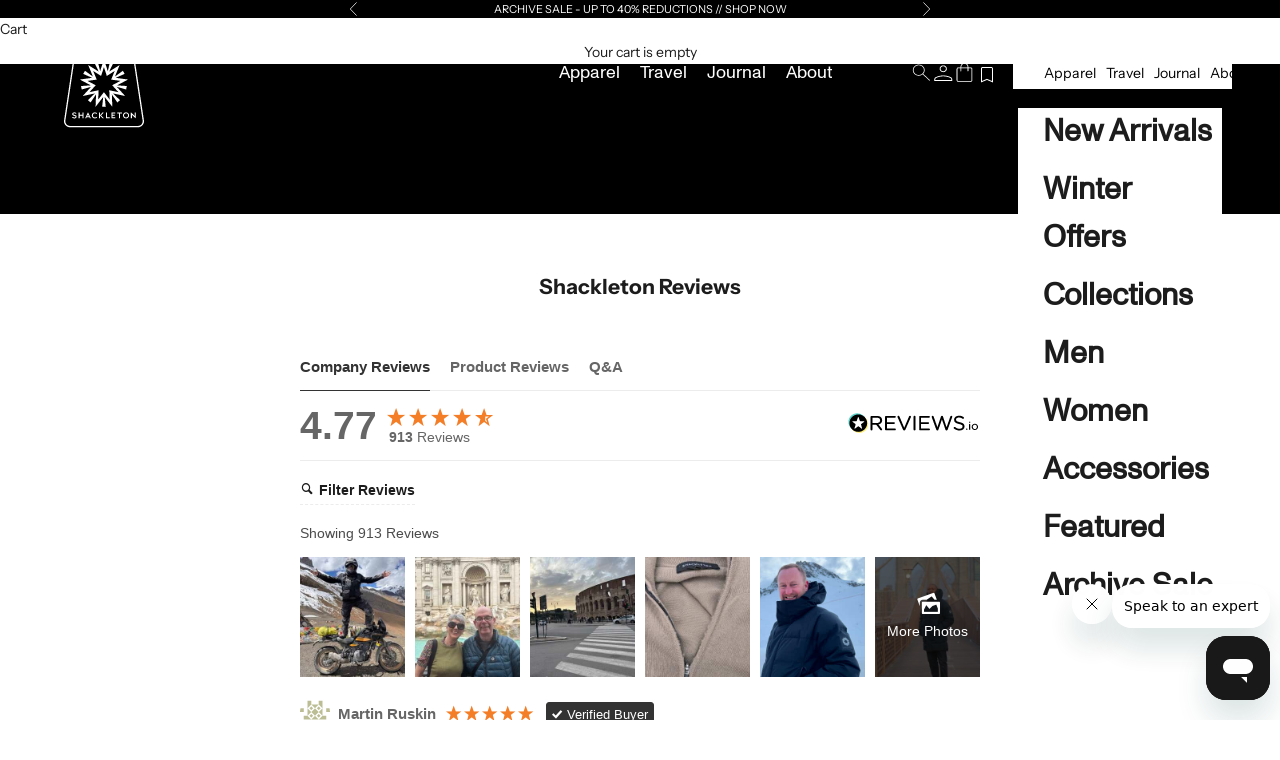

--- FILE ---
content_type: text/html; charset=utf-8
request_url: https://shackleton.com/en-mn/pages/reviews
body_size: 45162
content:
<!doctype html>

<html lang="en" dir="ltr">
  <head>
    <!-- Google Tag Manager -->
<script async crossorigin fetchpriority="high" src="/cdn/shopifycloud/importmap-polyfill/es-modules-shim.2.4.0.js"></script>
<script>(function(w,d,s,l,i){w[l]=w[l]||[];w[l].push({'gtm.start':
new Date().getTime(),event:'gtm.js'});var f=d.getElementsByTagName(s)[0],
j=d.createElement(s),dl=l!='dataLayer'?'&l='+l:'';j.async=true;j.src=
'https://www.googletagmanager.com/gtm.js?id='+i+dl;f.parentNode.insertBefore(j,f);
})(window,document,'script','dataLayer','GTM-5KVKRCQ');</script>
<!-- End Google Tag Manager -->
    <meta charset="utf-8">
    <meta name="viewport" content="width=device-width, initial-scale=1.0, height=device-height, minimum-scale=1.0, maximum-scale=5.0">

    <title>Customer Reviews | Shackleton Clothing</title><meta name="description" content="Independent customer reviews on Shackleton clothing and service."><link rel="canonical" href="https://shackleton.com/en-mn/pages/reviews"><link rel="shortcut icon" href="//shackleton.com/cdn/shop/files/shackleton-favicon.png?v=1613676094&width=96">
      <link rel="apple-touch-icon" href="//shackleton.com/cdn/shop/files/shackleton-favicon.png?v=1613676094&width=180"><link rel="preconnect" href="https://fonts.shopifycdn.com" crossorigin><link rel="preload" href="//shackleton.com/cdn/fonts/instrument_sans/instrumentsans_n4.db86542ae5e1596dbdb28c279ae6c2086c4c5bfa.woff2" as="font" type="font/woff2" crossorigin><link rel="preload" href="//shackleton.com/cdn/fonts/instrument_sans/instrumentsans_n4.db86542ae5e1596dbdb28c279ae6c2086c4c5bfa.woff2" as="font" type="font/woff2" crossorigin><meta property="og:type" content="website">
  <meta property="og:title" content="Customer Reviews | Shackleton Clothing"><meta property="og:description" content="Independent customer reviews on Shackleton clothing and service."><meta property="og:url" content="https://shackleton.com/en-mn/pages/reviews">
<meta property="og:site_name" content="Shackleton"><meta name="twitter:card" content="summary"><meta name="twitter:title" content="Customer Reviews | Shackleton Clothing">
  <meta name="twitter:description" content="Independent customer reviews on Shackleton clothing and service."><script type="application/ld+json">
  {
    "@context": "https://schema.org",
    "@type": "BreadcrumbList",
    "itemListElement": [{
        "@type": "ListItem",
        "position": 1,
        "name": "Home",
        "item": "https://shackleton.com"
      },{
            "@type": "ListItem",
            "position": 2,
            "name": "Shackleton Reviews",
            "item": "https://shackleton.com/en-mn/pages/reviews"
          }]
  }
</script><script type="application/ld+json">
  {
    "@context": "https://schema.org",
    "@type": "Organization",
    "@id": "https:\/\/shackleton.com#organization",
    "name": "Shackleton","legalName": "Shackleton Ltd","url": "https:\/\/shackleton.com","logo": {
      "@type": "ImageObject",
      "url": "https:\/\/shackleton.com\/cdn\/shop\/files\/Shackleton_Logo_Vertical_Black_2.png?v=1673445080\u0026width=300",
      "width": "300",
      "height": "100"
    },"description": "Discover high-performance apparel engineered for every extreme. Follow in the footsteps of record-breaking leaders with Shackleton Challenges, expedition experiences in the worlds toughest destinations.","sameAs": ["https:\/\/www.facebook.com\/Shackletonofficial","https:\/\/www.instagram.com\/shackletonofficial\/","https:\/\/x.com\/i\/flow\/login?redirect_after_login=%2FWeAreShackleton","https:\/\/www.linkedin.com\/company\/shackletonofficial","https:\/\/www.pinterest.co.uk\/shackletonofficial\/","https:\/\/consent.youtube.com\/m?continue=https%3A%2F%2Fwww.youtube.com%2F%40shackletonofficial%3Fcbrd%3D1\u0026gl=GB\u0026m=0\u0026pc=yt\u0026cm=2\u0026hl=en-GB\u0026src=1"],"slogan": "For The Challenge.","brand": {
      "@type": "Brand",
      "@id": "https:\/\/shackleton.com#brand",
      "name": "Shackleton"
    }
  }
  </script><style>/* Typography (heading) */
  @font-face {
  font-family: "Instrument Sans";
  font-weight: 400;
  font-style: normal;
  font-display: fallback;
  src: url("//shackleton.com/cdn/fonts/instrument_sans/instrumentsans_n4.db86542ae5e1596dbdb28c279ae6c2086c4c5bfa.woff2") format("woff2"),
       url("//shackleton.com/cdn/fonts/instrument_sans/instrumentsans_n4.510f1b081e58d08c30978f465518799851ef6d8b.woff") format("woff");
}

@font-face {
  font-family: "Instrument Sans";
  font-weight: 400;
  font-style: italic;
  font-display: fallback;
  src: url("//shackleton.com/cdn/fonts/instrument_sans/instrumentsans_i4.028d3c3cd8d085648c808ceb20cd2fd1eb3560e5.woff2") format("woff2"),
       url("//shackleton.com/cdn/fonts/instrument_sans/instrumentsans_i4.7e90d82df8dee29a99237cd19cc529d2206706a2.woff") format("woff");
}

/* Typography (body) */
  @font-face {
  font-family: "Instrument Sans";
  font-weight: 400;
  font-style: normal;
  font-display: fallback;
  src: url("//shackleton.com/cdn/fonts/instrument_sans/instrumentsans_n4.db86542ae5e1596dbdb28c279ae6c2086c4c5bfa.woff2") format("woff2"),
       url("//shackleton.com/cdn/fonts/instrument_sans/instrumentsans_n4.510f1b081e58d08c30978f465518799851ef6d8b.woff") format("woff");
}

@font-face {
  font-family: "Instrument Sans";
  font-weight: 400;
  font-style: italic;
  font-display: fallback;
  src: url("//shackleton.com/cdn/fonts/instrument_sans/instrumentsans_i4.028d3c3cd8d085648c808ceb20cd2fd1eb3560e5.woff2") format("woff2"),
       url("//shackleton.com/cdn/fonts/instrument_sans/instrumentsans_i4.7e90d82df8dee29a99237cd19cc529d2206706a2.woff") format("woff");
}

@font-face {
  font-family: "Instrument Sans";
  font-weight: 700;
  font-style: normal;
  font-display: fallback;
  src: url("//shackleton.com/cdn/fonts/instrument_sans/instrumentsans_n7.e4ad9032e203f9a0977786c356573ced65a7419a.woff2") format("woff2"),
       url("//shackleton.com/cdn/fonts/instrument_sans/instrumentsans_n7.b9e40f166fb7639074ba34738101a9d2990bb41a.woff") format("woff");
}

@font-face {
  font-family: "Instrument Sans";
  font-weight: 700;
  font-style: italic;
  font-display: fallback;
  src: url("//shackleton.com/cdn/fonts/instrument_sans/instrumentsans_i7.d6063bb5d8f9cbf96eace9e8801697c54f363c6a.woff2") format("woff2"),
       url("//shackleton.com/cdn/fonts/instrument_sans/instrumentsans_i7.ce33afe63f8198a3ac4261b826b560103542cd36.woff") format("woff");
}

:root {
    /* Container */
    --container-max-width: 100%;
    --container-xxs-max-width: 27.5rem; /* 440px */
    --container-xs-max-width: 42.5rem; /* 680px */
    --container-sm-max-width: 61.25rem; /* 980px */
    --container-md-max-width: 71.875rem; /* 1150px */
    --container-lg-max-width: 78.75rem; /* 1260px */
    --container-xl-max-width: 85rem; /* 1360px */
    --container-gutter: 1.25rem;

    --section-vertical-spacing: 2.25rem;
    --section-vertical-spacing-tight:2.5rem;

    --section-stack-gap:1.75rem;
    --section-stack-gap-tight:1.75rem;

    /* Form settings */
    --form-gap: 1.25rem; /* Gap between fieldset and submit button */
    --fieldset-gap: 1rem; /* Gap between each form input within a fieldset */
    --form-control-gap: 0.625rem; /* Gap between input and label (ignored for floating label) */
    --checkbox-control-gap: 0.75rem; /* Horizontal gap between checkbox and its associated label */
    --input-padding-block: 0.65rem; /* Vertical padding for input, textarea and native select */
    --input-padding-inline: 0.8rem; /* Horizontal padding for input, textarea and native select */
    --checkbox-size: 0.875rem; /* Size (width and height) for checkbox */

    /* Other sizes */
    --sticky-area-height: calc(var(--announcement-bar-is-sticky, 0) * var(--announcement-bar-height, 0px) + var(--header-is-sticky, 0) * var(--header-is-visible, 1) * var(--header-height, 0px));

    /* RTL support */
    --transform-logical-flip: 1;
    --transform-origin-start: left;
    --transform-origin-end: right;

    /**
     * ---------------------------------------------------------------------
     * TYPOGRAPHY
     * ---------------------------------------------------------------------
     */

    /* Font properties */
    --heading-font-family: "Instrument Sans", sans-serif;
    --heading-font-weight: 400;
    --heading-font-style: normal;
    --heading-text-transform: uppercase;
    --heading-letter-spacing: 0.18em;
    --text-font-family: "Instrument Sans", sans-serif;
    --text-font-weight: 400;
    --text-font-style: normal;
    --text-letter-spacing: 0.0em;
    --button-font: var(--text-font-style) var(--text-font-weight) var(--text-sm) / 1.65 var(--text-font-family);
    --button-text-transform: uppercase;
    --button-letter-spacing: 0.18em;

    /* Font sizes */--text-heading-size-factor: 1;
    --text-h1: max(0.6875rem, clamp(1.375rem, 1.146341463414634rem + 0.975609756097561vw, 2rem) * var(--text-heading-size-factor));
    --text-h2: max(0.6875rem, clamp(1.25rem, 1.0670731707317074rem + 0.7804878048780488vw, 1.75rem) * var(--text-heading-size-factor));
    --text-h3: max(0.6875rem, clamp(1.125rem, 1.0335365853658536rem + 0.3902439024390244vw, 1.375rem) * var(--text-heading-size-factor));
    --text-h4: max(0.6875rem, clamp(1rem, 0.9542682926829268rem + 0.1951219512195122vw, 1.125rem) * var(--text-heading-size-factor));
    --text-h5: calc(0.875rem * var(--text-heading-size-factor));
    --text-h6: calc(0.75rem * var(--text-heading-size-factor));

    --text-xs: 0.75rem;
    --text-sm: 0.8125rem;
    --text-base: 0.875rem;
    --text-lg: 1.0rem;
    --text-xl: 1.125rem;

    /* Rounded variables (used for border radius) */
    --rounded-full: 9999px;
    --button-border-radius: 1.625rem;
    --input-border-radius: 0.0rem;

    /* Box shadow */
    --shadow-sm: 0 2px 8px rgb(0 0 0 / 0.05);
    --shadow: 0 5px 15px rgb(0 0 0 / 0.05);
    --shadow-md: 0 5px 30px rgb(0 0 0 / 0.05);
    --shadow-block: px px px rgb(var(--text-primary) / 0.0);

    /**
     * ---------------------------------------------------------------------
     * OTHER
     * ---------------------------------------------------------------------
     */

    --checkmark-svg-url: url(//shackleton.com/cdn/shop/t/401/assets/checkmark.svg?v=77552481021870063511747828279);
    --cursor-zoom-in-svg-url: url(//shackleton.com/cdn/shop/t/401/assets/cursor-zoom-in.svg?v=112480252220988712521747828280);
  }

  [dir="rtl"]:root {
    /* RTL support */
    --transform-logical-flip: -1;
    --transform-origin-start: right;
    --transform-origin-end: left;
  }

  @media screen and (min-width: 700px) {
    :root {
      /* Typography (font size) */
      --text-xs: 0.75rem;
      --text-sm: 0.8125rem;
      --text-base: 0.875rem;
      --text-lg: 1.0rem;
      --text-xl: 1.25rem;

      /* Spacing settings */
      --container-gutter: 2rem;
    }
  }

  @media screen and (min-width: 1000px) {
    :root {
      /* Spacing settings */
      --container-gutter: 3rem;

      --section-vertical-spacing: 3.5rem;
      --section-vertical-spacing-tight: 3.5rem;

      --section-stack-gap:2.5rem;
      --section-stack-gap-tight:2.5rem;
    }
  }:root {/* Overlay used for modal */
    --page-overlay: 0 0 0 / 0.4;

    /* We use the first scheme background as default */
    --page-background: ;

    /* Product colors */
    --on-sale-text: 0 0 0;
    --on-sale-badge-background: 0 0 0;
    --on-sale-badge-text: 255 255 255;
    --sold-out-badge-background: 239 239 239;
    --sold-out-badge-text: 0 0 0 / 0.65;
    --custom-badge-background: 28 28 28;
    --custom-badge-text: 255 255 255;
    --star-color: 28 28 28;

    /* Status colors */
    --success-background: 212 227 203;
    --success-text: 48 122 7;
    --warning-background: 253 241 224;
    --warning-text: 237 138 0;
    --error-background: 243 204 204;
    --error-text: 203 43 43;
  }.color-scheme--scheme-1 {
      /* Color settings */--accent: 28 28 28;
      --text-color: 28 28 28;
      --background: 255 255 255 / 1.0;
      --background-without-opacity: 255 255 255;
      --background-gradient: ;--border-color: 221 221 221;/* Button colors */
      --button-background: 28 28 28;
      --button-text-color: 255 255 255;

      /* Circled buttons */
      --circle-button-background: 255 255 255;
      --circle-button-text-color: 28 28 28;
    }.shopify-section:has(.section-spacing.color-scheme--bg-54922f2e920ba8346f6dc0fba343d673) + .shopify-section:has(.section-spacing.color-scheme--bg-54922f2e920ba8346f6dc0fba343d673:not(.bordered-section)) .section-spacing {
      padding-block-start: 0;
    }.color-scheme--scheme-2 {
      /* Color settings */--accent: 28 28 28;
      --text-color: 28 28 28;
      --background: 255 255 255 / 1.0;
      --background-without-opacity: 255 255 255;
      --background-gradient: ;--border-color: 221 221 221;/* Button colors */
      --button-background: 28 28 28;
      --button-text-color: 255 255 255;

      /* Circled buttons */
      --circle-button-background: 255 255 255;
      --circle-button-text-color: 28 28 28;
    }.shopify-section:has(.section-spacing.color-scheme--bg-54922f2e920ba8346f6dc0fba343d673) + .shopify-section:has(.section-spacing.color-scheme--bg-54922f2e920ba8346f6dc0fba343d673:not(.bordered-section)) .section-spacing {
      padding-block-start: 0;
    }.color-scheme--scheme-3 {
      /* Color settings */--accent: 255 255 255;
      --text-color: 255 255 255;
      --background: 0 0 0 / 1.0;
      --background-without-opacity: 0 0 0;
      --background-gradient: ;--border-color: 38 38 38;/* Button colors */
      --button-background: 255 255 255;
      --button-text-color: 28 28 28;

      /* Circled buttons */
      --circle-button-background: 255 255 255;
      --circle-button-text-color: 28 28 28;
    }.shopify-section:has(.section-spacing.color-scheme--bg-77e774e6cc4d94d6a32f6256f02d9552) + .shopify-section:has(.section-spacing.color-scheme--bg-77e774e6cc4d94d6a32f6256f02d9552:not(.bordered-section)) .section-spacing {
      padding-block-start: 0;
    }.color-scheme--scheme-4 {
      /* Color settings */--accent: 255 255 255;
      --text-color: 255 255 255;
      --background: 0 0 0 / 0.0;
      --background-without-opacity: 0 0 0;
      --background-gradient: ;--border-color: 255 255 255;/* Button colors */
      --button-background: 255 255 255;
      --button-text-color: 28 28 28;

      /* Circled buttons */
      --circle-button-background: 255 255 255;
      --circle-button-text-color: 28 28 28;
    }.shopify-section:has(.section-spacing.color-scheme--bg-3671eee015764974ee0aef1536023e0f) + .shopify-section:has(.section-spacing.color-scheme--bg-3671eee015764974ee0aef1536023e0f:not(.bordered-section)) .section-spacing {
      padding-block-start: 0;
    }.color-scheme--dialog {
      /* Color settings */--accent: 28 28 28;
      --text-color: 28 28 28;
      --background: 255 255 255 / 1.0;
      --background-without-opacity: 255 255 255;
      --background-gradient: ;--border-color: 221 221 221;/* Button colors */
      --button-background: 28 28 28;
      --button-text-color: 255 255 255;

      /* Circled buttons */
      --circle-button-background: 255 255 255;
      --circle-button-text-color: 28 28 28;
    }
</style><script>
  // This allows to expose several variables to the global scope, to be used in scripts
  window.themeVariables = {
    settings: {
      showPageTransition: false,
      pageType: "page",
      moneyFormat: "{{amount_no_decimals}} ₮",
      moneyWithCurrencyFormat: "{{amount_no_decimals}} MNT",
      currencyCodeEnabled: true,
      cartType: "drawer",
      staggerMenuApparition: true
    },

    strings: {
      addedToCart: "Added to your cart!",
      closeGallery: "Close gallery",
      zoomGallery: "Zoom picture",
      errorGallery: "Image cannot be loaded",
      shippingEstimatorNoResults: "Sorry, we do not ship to your address.",
      shippingEstimatorOneResult: "There is one shipping rate for your address:",
      shippingEstimatorMultipleResults: "There are several shipping rates for your address:",
      shippingEstimatorError: "One or more error occurred while retrieving shipping rates:",
      next: "Next",
      previous: "Previous"
    },

    mediaQueries: {
      'sm': 'screen and (min-width: 700px)',
      'md': 'screen and (min-width: 1000px)',
      'lg': 'screen and (min-width: 1150px)',
      'xl': 'screen and (min-width: 1400px)',
      '2xl': 'screen and (min-width: 1600px)',
      'sm-max': 'screen and (max-width: 699px)',
      'md-max': 'screen and (max-width: 999px)',
      'lg-max': 'screen and (max-width: 1149px)',
      'xl-max': 'screen and (max-width: 1399px)',
      '2xl-max': 'screen and (max-width: 1599px)',
      'motion-safe': '(prefers-reduced-motion: no-preference)',
      'motion-reduce': '(prefers-reduced-motion: reduce)',
      'supports-hover': 'screen and (pointer: fine)',
      'supports-touch': 'screen and (hover: none)'
    }
  };</script><script>
      if (!(HTMLScriptElement.supports && HTMLScriptElement.supports('importmap'))) {
        const importMapPolyfill = document.createElement('script');
        importMapPolyfill.async = true;
        importMapPolyfill.src = "//shackleton.com/cdn/shop/t/401/assets/es-module-shims.min.js?v=140375185335194536761747828281";

        document.head.appendChild(importMapPolyfill);
      }
    </script>
    <style>
 .banner-section:before {
    content: "";
    background-color: #00000052 !important;
    position: fixed;
        z-index:1;
        width: 100%;
        top: 0px;
        height: 100%;
    transition: background-color 1.8s ease;
}
      .is-solid {
        transition: background-color 1.8s ease;
        background-color: transparent !important;
      }
      x-header.header.color-scheme.color-scheme--scheme-2 {
    background-color: transparent;
}
      #main {
    transition: background-color 0.8s ease; /* Smooth transition */
}
    </style>


      
 
<script>
  document.addEventListener('DOMContentLoaded', function() {
    const menuItems = document.querySelectorAll('.main-menu');
    const headerDiv = document.querySelector('#main');

    menuItems.forEach(item => {
      item.addEventListener('mouseenter', () => {
        headerDiv.classList.add('banner-section'); 
      });

      item.addEventListener('mouseleave', () => {
        headerDiv.classList.remove('banner-section');
      });
    });
  });
</script>

    <script type="importmap">{
        "imports": {
          "vendor": "//shackleton.com/cdn/shop/t/401/assets/vendor.min.js?v=90848652276903619941747828277",
          "theme": "//shackleton.com/cdn/shop/t/401/assets/theme.js?v=100933336536831009721760379050",
          "photoswipe": "//shackleton.com/cdn/shop/t/401/assets/photoswipe.min.js?v=20290624223189769891747828276"
        }
      }
    </script>

    <script type="module" src="//shackleton.com/cdn/shop/t/401/assets/vendor.min.js?v=90848652276903619941747828277"></script>
    <script type="module" src="//shackleton.com/cdn/shop/t/401/assets/theme.js?v=100933336536831009721760379050"></script>

    <script>window.performance && window.performance.mark && window.performance.mark('shopify.content_for_header.start');</script><meta id="shopify-digital-wallet" name="shopify-digital-wallet" content="/8437661/digital_wallets/dialog">
<meta name="shopify-checkout-api-token" content="42a573795504dcb2861f61a76199cd3b">
<meta id="in-context-paypal-metadata" data-shop-id="8437661" data-venmo-supported="false" data-environment="production" data-locale="en_US" data-paypal-v4="true" data-currency="MNT">
<link rel="alternate" hreflang="x-default" href="https://shackleton.com/pages/reviews">
<link rel="alternate" hreflang="en" href="https://shackleton.com/pages/reviews">
<link rel="alternate" hreflang="en-GH" href="https://shackleton.com/en-gh/pages/reviews">
<link rel="alternate" hreflang="en-CR" href="https://shackleton.com/en-cr/pages/reviews">
<link rel="alternate" hreflang="en-AW" href="https://shackleton.com/en-aw/pages/reviews">
<link rel="alternate" hreflang="en-AT" href="https://shackleton.com/en-at/pages/reviews">
<link rel="alternate" hreflang="en-AD" href="https://shackleton.com/en-ad/pages/reviews">
<link rel="alternate" hreflang="en-AE" href="https://shackleton.com/en-ae/pages/reviews">
<link rel="alternate" hreflang="en-AG" href="https://shackleton.com/en-ag/pages/reviews">
<link rel="alternate" hreflang="en-AI" href="https://shackleton.com/en-ai/pages/reviews">
<link rel="alternate" hreflang="en-AL" href="https://shackleton.com/en-al/pages/reviews">
<link rel="alternate" hreflang="en-AM" href="https://shackleton.com/en-am/pages/reviews">
<link rel="alternate" hreflang="en-AO" href="https://shackleton.com/en-ao/pages/reviews">
<link rel="alternate" hreflang="en-AR" href="https://shackleton.com/en-ar/pages/reviews">
<link rel="alternate" hreflang="en-AU" href="https://shackleton.com/en-au/pages/reviews">
<link rel="alternate" hreflang="en-AZ" href="https://shackleton.com/en-az/pages/reviews">
<link rel="alternate" hreflang="en-BA" href="https://shackleton.com/en-ba/pages/reviews">
<link rel="alternate" hreflang="en-BB" href="https://shackleton.com/en-bb/pages/reviews">
<link rel="alternate" hreflang="en-BD" href="https://shackleton.com/en-bd/pages/reviews">
<link rel="alternate" hreflang="en-BE" href="https://shackleton.com/en-be/pages/reviews">
<link rel="alternate" hreflang="en-BF" href="https://shackleton.com/en-bf/pages/reviews">
<link rel="alternate" hreflang="en-BG" href="https://shackleton.com/en-bg/pages/reviews">
<link rel="alternate" hreflang="en-BJ" href="https://shackleton.com/en-bj/pages/reviews">
<link rel="alternate" hreflang="en-BR" href="https://shackleton.com/en-br/pages/reviews">
<link rel="alternate" hreflang="en-BS" href="https://shackleton.com/en-bs/pages/reviews">
<link rel="alternate" hreflang="en-BT" href="https://shackleton.com/en-bt/pages/reviews">
<link rel="alternate" hreflang="en-BW" href="https://shackleton.com/en-bw/pages/reviews">
<link rel="alternate" hreflang="en-BZ" href="https://shackleton.com/en-bz/pages/reviews">
<link rel="alternate" hreflang="en-CA" href="https://shackleton.com/en-ca/pages/reviews">
<link rel="alternate" hreflang="en-CI" href="https://shackleton.com/en-ci/pages/reviews">
<link rel="alternate" hreflang="en-CK" href="https://shackleton.com/en-ck/pages/reviews">
<link rel="alternate" hreflang="en-CL" href="https://shackleton.com/en-cl/pages/reviews">
<link rel="alternate" hreflang="en-CM" href="https://shackleton.com/en-cm/pages/reviews">
<link rel="alternate" hreflang="en-CN" href="https://shackleton.com/en-cn/pages/reviews">
<link rel="alternate" hreflang="en-CO" href="https://shackleton.com/en-co/pages/reviews">
<link rel="alternate" hreflang="en-CV" href="https://shackleton.com/en-cv/pages/reviews">
<link rel="alternate" hreflang="en-CY" href="https://shackleton.com/en-cy/pages/reviews">
<link rel="alternate" hreflang="en-CZ" href="https://shackleton.com/en-cz/pages/reviews">
<link rel="alternate" hreflang="en-DJ" href="https://shackleton.com/en-dj/pages/reviews">
<link rel="alternate" hreflang="en-DK" href="https://shackleton.com/en-dk/pages/reviews">
<link rel="alternate" hreflang="en-DM" href="https://shackleton.com/en-dm/pages/reviews">
<link rel="alternate" hreflang="en-DO" href="https://shackleton.com/en-do/pages/reviews">
<link rel="alternate" hreflang="en-DZ" href="https://shackleton.com/en-dz/pages/reviews">
<link rel="alternate" hreflang="en-EC" href="https://shackleton.com/en-ec/pages/reviews">
<link rel="alternate" hreflang="en-EE" href="https://shackleton.com/en-ee/pages/reviews">
<link rel="alternate" hreflang="en-EG" href="https://shackleton.com/en-eg/pages/reviews">
<link rel="alternate" hreflang="en-ES" href="https://shackleton.com/en-es/pages/reviews">
<link rel="alternate" hreflang="en-ET" href="https://shackleton.com/en-et/pages/reviews">
<link rel="alternate" hreflang="en-DE" href="https://shackleton.com/en-de/pages/reviews">
<link rel="alternate" hreflang="en-FJ" href="https://shackleton.com/en-fj/pages/reviews">
<link rel="alternate" hreflang="en-FK" href="https://shackleton.com/en-fk/pages/reviews">
<link rel="alternate" hreflang="en-FO" href="https://shackleton.com/en-fo/pages/reviews">
<link rel="alternate" hreflang="en-FR" href="https://shackleton.com/en-fr/pages/reviews">
<link rel="alternate" hreflang="en-GA" href="https://shackleton.com/en-ga/pages/reviews">
<link rel="alternate" hreflang="en-GD" href="https://shackleton.com/en-gd/pages/reviews">
<link rel="alternate" hreflang="en-GE" href="https://shackleton.com/en-ge/pages/reviews">
<link rel="alternate" hreflang="en-GF" href="https://shackleton.com/en-gf/pages/reviews">
<link rel="alternate" hreflang="en-GG" href="https://shackleton.com/en-gg/pages/reviews">
<link rel="alternate" hreflang="en-GI" href="https://shackleton.com/en-gi/pages/reviews">
<link rel="alternate" hreflang="en-GL" href="https://shackleton.com/en-gl/pages/reviews">
<link rel="alternate" hreflang="en-GM" href="https://shackleton.com/en-gm/pages/reviews">
<link rel="alternate" hreflang="en-GN" href="https://shackleton.com/en-gn/pages/reviews">
<link rel="alternate" hreflang="en-GP" href="https://shackleton.com/en-gp/pages/reviews">
<link rel="alternate" hreflang="en-GQ" href="https://shackleton.com/en-gq/pages/reviews">
<link rel="alternate" hreflang="en-GR" href="https://shackleton.com/en-gr/pages/reviews">
<link rel="alternate" hreflang="en-IL" href="https://shackleton.com/en-il/pages/reviews">
<link rel="alternate" hreflang="en-IT" href="https://shackleton.com/en-it/pages/reviews">
<link rel="alternate" hreflang="en-GW" href="https://shackleton.com/en-gw/pages/reviews">
<link rel="alternate" hreflang="en-GY" href="https://shackleton.com/en-gy/pages/reviews">
<link rel="alternate" hreflang="en-HK" href="https://shackleton.com/en-hk/pages/reviews">
<link rel="alternate" hreflang="en-HN" href="https://shackleton.com/en-hn/pages/reviews">
<link rel="alternate" hreflang="en-HR" href="https://shackleton.com/en-hr/pages/reviews">
<link rel="alternate" hreflang="en-HT" href="https://shackleton.com/en-ht/pages/reviews">
<link rel="alternate" hreflang="en-HU" href="https://shackleton.com/en-hu/pages/reviews">
<link rel="alternate" hreflang="en-ID" href="https://shackleton.com/en-id/pages/reviews">
<link rel="alternate" hreflang="en-IE" href="https://shackleton.com/en-ie/pages/reviews">
<link rel="alternate" hreflang="en-IN" href="https://shackleton.com/en-in/pages/reviews">
<link rel="alternate" hreflang="en-IS" href="https://shackleton.com/en-is/pages/reviews">
<link rel="alternate" hreflang="en-JE" href="https://shackleton.com/en-je/pages/reviews">
<link rel="alternate" hreflang="en-JM" href="https://shackleton.com/en-jm/pages/reviews">
<link rel="alternate" hreflang="en-JP" href="https://shackleton.com/en-jp/pages/reviews">
<link rel="alternate" hreflang="en-KE" href="https://shackleton.com/en-ke/pages/reviews">
<link rel="alternate" hreflang="en-KG" href="https://shackleton.com/en-kg/pages/reviews">
<link rel="alternate" hreflang="en-KH" href="https://shackleton.com/en-kh/pages/reviews">
<link rel="alternate" hreflang="en-KI" href="https://shackleton.com/en-ki/pages/reviews">
<link rel="alternate" hreflang="en-KM" href="https://shackleton.com/en-km/pages/reviews">
<link rel="alternate" hreflang="en-KR" href="https://shackleton.com/en-kr/pages/reviews">
<link rel="alternate" hreflang="en-KY" href="https://shackleton.com/en-ky/pages/reviews">
<link rel="alternate" hreflang="en-KZ" href="https://shackleton.com/en-kz/pages/reviews">
<link rel="alternate" hreflang="en-LA" href="https://shackleton.com/en-la/pages/reviews">
<link rel="alternate" hreflang="en-LB" href="https://shackleton.com/en-lb/pages/reviews">
<link rel="alternate" hreflang="en-LI" href="https://shackleton.com/en-li/pages/reviews">
<link rel="alternate" hreflang="en-LS" href="https://shackleton.com/en-ls/pages/reviews">
<link rel="alternate" hreflang="en-LT" href="https://shackleton.com/en-lt/pages/reviews">
<link rel="alternate" hreflang="en-LU" href="https://shackleton.com/en-lu/pages/reviews">
<link rel="alternate" hreflang="en-LV" href="https://shackleton.com/en-lv/pages/reviews">
<link rel="alternate" hreflang="en-MA" href="https://shackleton.com/en-ma/pages/reviews">
<link rel="alternate" hreflang="en-MC" href="https://shackleton.com/en-mc/pages/reviews">
<link rel="alternate" hreflang="en-MD" href="https://shackleton.com/en-md/pages/reviews">
<link rel="alternate" hreflang="en-ME" href="https://shackleton.com/en-me/pages/reviews">
<link rel="alternate" hreflang="en-MG" href="https://shackleton.com/en-mg/pages/reviews">
<link rel="alternate" hreflang="en-MK" href="https://shackleton.com/en-mk/pages/reviews">
<link rel="alternate" hreflang="en-MN" href="https://shackleton.com/en-mn/pages/reviews">
<link rel="alternate" hreflang="en-MO" href="https://shackleton.com/en-mo/pages/reviews">
<link rel="alternate" hreflang="en-MQ" href="https://shackleton.com/en-mq/pages/reviews">
<link rel="alternate" hreflang="en-MS" href="https://shackleton.com/en-ms/pages/reviews">
<link rel="alternate" hreflang="en-MT" href="https://shackleton.com/en-mt/pages/reviews">
<link rel="alternate" hreflang="en-MU" href="https://shackleton.com/en-mu/pages/reviews">
<link rel="alternate" hreflang="en-MV" href="https://shackleton.com/en-mv/pages/reviews">
<link rel="alternate" hreflang="en-MW" href="https://shackleton.com/en-mw/pages/reviews">
<link rel="alternate" hreflang="en-MX" href="https://shackleton.com/en-mx/pages/reviews">
<link rel="alternate" hreflang="en-MY" href="https://shackleton.com/en-my/pages/reviews">
<link rel="alternate" hreflang="en-RO" href="https://shackleton.com/en-ro/pages/reviews">
<link rel="alternate" hreflang="en-NA" href="https://shackleton.com/en-na/pages/reviews">
<link rel="alternate" hreflang="en-NG" href="https://shackleton.com/en-ng/pages/reviews">
<link rel="alternate" hreflang="en-NI" href="https://shackleton.com/en-ni/pages/reviews">
<link rel="alternate" hreflang="en-NL" href="https://shackleton.com/en-nl/pages/reviews">
<link rel="alternate" hreflang="en-NO" href="https://shackleton.com/en-no/pages/reviews">
<link rel="alternate" hreflang="en-NP" href="https://shackleton.com/en-np/pages/reviews">
<link rel="alternate" hreflang="en-NR" href="https://shackleton.com/en-nr/pages/reviews">
<link rel="alternate" hreflang="en-NU" href="https://shackleton.com/en-nu/pages/reviews">
<link rel="alternate" hreflang="en-NZ" href="https://shackleton.com/en-nz/pages/reviews">
<link rel="alternate" hreflang="en-PA" href="https://shackleton.com/en-pa/pages/reviews">
<link rel="alternate" hreflang="en-PE" href="https://shackleton.com/en-pe/pages/reviews">
<link rel="alternate" hreflang="en-PF" href="https://shackleton.com/en-pf/pages/reviews">
<link rel="alternate" hreflang="en-PG" href="https://shackleton.com/en-pg/pages/reviews">
<link rel="alternate" hreflang="en-LK" href="https://shackleton.com/en-lk/pages/reviews">
<link rel="alternate" hreflang="en-PK" href="https://shackleton.com/en-pk/pages/reviews">
<link rel="alternate" hreflang="en-PL" href="https://shackleton.com/en-pl/pages/reviews">
<link rel="alternate" hreflang="en-PT" href="https://shackleton.com/en-pt/pages/reviews">
<link rel="alternate" hreflang="en-PY" href="https://shackleton.com/en-py/pages/reviews">
<link rel="alternate" hreflang="en-QA" href="https://shackleton.com/en-qa/pages/reviews">
<link rel="alternate" hreflang="en-RE" href="https://shackleton.com/en-re/pages/reviews">
<link rel="alternate" hreflang="en-RS" href="https://shackleton.com/en-rs/pages/reviews">
<link rel="alternate" hreflang="en-CH" href="https://shackleton.com/en-ch/pages/reviews">
<link rel="alternate" hreflang="en-SA" href="https://shackleton.com/en-sa/pages/reviews">
<link rel="alternate" hreflang="en-SB" href="https://shackleton.com/en-sb/pages/reviews">
<link rel="alternate" hreflang="en-SC" href="https://shackleton.com/en-sc/pages/reviews">
<link rel="alternate" hreflang="en-SE" href="https://shackleton.com/en-se/pages/reviews">
<link rel="alternate" hreflang="en-SG" href="https://shackleton.com/en-sg/pages/reviews">
<link rel="alternate" hreflang="en-SI" href="https://shackleton.com/en-si/pages/reviews">
<link rel="alternate" hreflang="en-SK" href="https://shackleton.com/en-sk/pages/reviews">
<link rel="alternate" hreflang="en-SL" href="https://shackleton.com/en-sl/pages/reviews">
<link rel="alternate" hreflang="en-SM" href="https://shackleton.com/en-sm/pages/reviews">
<link rel="alternate" hreflang="en-SN" href="https://shackleton.com/en-sn/pages/reviews">
<link rel="alternate" hreflang="en-SR" href="https://shackleton.com/en-sr/pages/reviews">
<link rel="alternate" hreflang="en-ST" href="https://shackleton.com/en-st/pages/reviews">
<link rel="alternate" hreflang="en-SV" href="https://shackleton.com/en-sv/pages/reviews">
<link rel="alternate" hreflang="en-SZ" href="https://shackleton.com/en-sz/pages/reviews">
<link rel="alternate" hreflang="en-TC" href="https://shackleton.com/en-tc/pages/reviews">
<link rel="alternate" hreflang="en-TG" href="https://shackleton.com/en-tg/pages/reviews">
<link rel="alternate" hreflang="en-TH" href="https://shackleton.com/en-th/pages/reviews">
<link rel="alternate" hreflang="en-TO" href="https://shackleton.com/en-to/pages/reviews">
<link rel="alternate" hreflang="en-TL" href="https://shackleton.com/en-tl/pages/reviews">
<link rel="alternate" hreflang="en-TT" href="https://shackleton.com/en-tt/pages/reviews">
<link rel="alternate" hreflang="en-TV" href="https://shackleton.com/en-tv/pages/reviews">
<link rel="alternate" hreflang="en-TW" href="https://shackleton.com/en-tw/pages/reviews">
<link rel="alternate" hreflang="en-TZ" href="https://shackleton.com/en-tz/pages/reviews">
<link rel="alternate" hreflang="en-UG" href="https://shackleton.com/en-ug/pages/reviews">
<link rel="alternate" hreflang="en-US" href="https://shackleton.com/en-us/pages/reviews">
<link rel="alternate" hreflang="en-UY" href="https://shackleton.com/en-uy/pages/reviews">
<link rel="alternate" hreflang="en-UZ" href="https://shackleton.com/en-uz/pages/reviews">
<link rel="alternate" hreflang="en-VA" href="https://shackleton.com/en-va/pages/reviews">
<link rel="alternate" hreflang="en-VE" href="https://shackleton.com/en-ve/pages/reviews">
<link rel="alternate" hreflang="en-VG" href="https://shackleton.com/en-vg/pages/reviews">
<link rel="alternate" hreflang="en-VN" href="https://shackleton.com/en-vn/pages/reviews">
<link rel="alternate" hreflang="en-VU" href="https://shackleton.com/en-vu/pages/reviews">
<link rel="alternate" hreflang="en-WF" href="https://shackleton.com/en-wf/pages/reviews">
<link rel="alternate" hreflang="en-WS" href="https://shackleton.com/en-ws/pages/reviews">
<link rel="alternate" hreflang="en-ZA" href="https://shackleton.com/en-za/pages/reviews">
<link rel="alternate" hreflang="en-ZM" href="https://shackleton.com/en-zm/pages/reviews">
<link rel="alternate" hreflang="en-ZW" href="https://shackleton.com/en-zw/pages/reviews">
<link rel="alternate" hreflang="en-FI" href="https://shackleton.com/en-fi/pages/reviews">
<link rel="alternate" hreflang="en-GT" href="https://shackleton.com/en-gt/pages/reviews">
<link rel="alternate" hreflang="en-MZ" href="https://shackleton.com/en-mz/pages/reviews">
<link rel="alternate" hreflang="en-NC" href="https://shackleton.com/en-nc/pages/reviews">
<link rel="alternate" hreflang="en-PH" href="https://shackleton.com/en-ph/pages/reviews">
<link rel="alternate" hreflang="en-RW" href="https://shackleton.com/en-rw/pages/reviews">
<link rel="alternate" hreflang="en-TD" href="https://shackleton.com/en-td/pages/reviews">
<link rel="alternate" hreflang="en-BQ" href="https://shackleton.com/en-bq/pages/reviews">
<link rel="alternate" hreflang="en-CW" href="https://shackleton.com/en-cw/pages/reviews">
<link rel="alternate" hreflang="en-IM" href="https://shackleton.com/en-im/pages/reviews">
<link rel="alternate" hreflang="en-TM" href="https://shackleton.com/en-tm/pages/reviews">
<script async="async" src="/checkouts/internal/preloads.js?locale=en-MN"></script>
<link rel="preconnect" href="https://shop.app" crossorigin="anonymous">
<script async="async" src="https://shop.app/checkouts/internal/preloads.js?locale=en-MN&shop_id=8437661" crossorigin="anonymous"></script>
<script id="apple-pay-shop-capabilities" type="application/json">{"shopId":8437661,"countryCode":"GB","currencyCode":"MNT","merchantCapabilities":["supports3DS"],"merchantId":"gid:\/\/shopify\/Shop\/8437661","merchantName":"Shackleton","requiredBillingContactFields":["postalAddress","email","phone"],"requiredShippingContactFields":["postalAddress","email","phone"],"shippingType":"shipping","supportedNetworks":["visa","maestro","masterCard","amex","discover","elo"],"total":{"type":"pending","label":"Shackleton","amount":"1.00"},"shopifyPaymentsEnabled":true,"supportsSubscriptions":true}</script>
<script id="shopify-features" type="application/json">{"accessToken":"42a573795504dcb2861f61a76199cd3b","betas":["rich-media-storefront-analytics"],"domain":"shackleton.com","predictiveSearch":true,"shopId":8437661,"locale":"en"}</script>
<script>var Shopify = Shopify || {};
Shopify.shop = "theshackletonstore.myshopify.com";
Shopify.locale = "en";
Shopify.currency = {"active":"MNT","rate":"5000.91967"};
Shopify.country = "MN";
Shopify.theme = {"name":"Shackleton\/main","id":150366617823,"schema_name":"Prestige","schema_version":"10.2.0","theme_store_id":null,"role":"main"};
Shopify.theme.handle = "null";
Shopify.theme.style = {"id":null,"handle":null};
Shopify.cdnHost = "shackleton.com/cdn";
Shopify.routes = Shopify.routes || {};
Shopify.routes.root = "/en-mn/";</script>
<script type="module">!function(o){(o.Shopify=o.Shopify||{}).modules=!0}(window);</script>
<script>!function(o){function n(){var o=[];function n(){o.push(Array.prototype.slice.apply(arguments))}return n.q=o,n}var t=o.Shopify=o.Shopify||{};t.loadFeatures=n(),t.autoloadFeatures=n()}(window);</script>
<script>
  window.ShopifyPay = window.ShopifyPay || {};
  window.ShopifyPay.apiHost = "shop.app\/pay";
  window.ShopifyPay.redirectState = null;
</script>
<script id="shop-js-analytics" type="application/json">{"pageType":"page"}</script>
<script defer="defer" async type="module" src="//shackleton.com/cdn/shopifycloud/shop-js/modules/v2/client.init-shop-cart-sync_BT-GjEfc.en.esm.js"></script>
<script defer="defer" async type="module" src="//shackleton.com/cdn/shopifycloud/shop-js/modules/v2/chunk.common_D58fp_Oc.esm.js"></script>
<script defer="defer" async type="module" src="//shackleton.com/cdn/shopifycloud/shop-js/modules/v2/chunk.modal_xMitdFEc.esm.js"></script>
<script type="module">
  await import("//shackleton.com/cdn/shopifycloud/shop-js/modules/v2/client.init-shop-cart-sync_BT-GjEfc.en.esm.js");
await import("//shackleton.com/cdn/shopifycloud/shop-js/modules/v2/chunk.common_D58fp_Oc.esm.js");
await import("//shackleton.com/cdn/shopifycloud/shop-js/modules/v2/chunk.modal_xMitdFEc.esm.js");

  window.Shopify.SignInWithShop?.initShopCartSync?.({"fedCMEnabled":true,"windoidEnabled":true});

</script>
<script>
  window.Shopify = window.Shopify || {};
  if (!window.Shopify.featureAssets) window.Shopify.featureAssets = {};
  window.Shopify.featureAssets['shop-js'] = {"shop-cart-sync":["modules/v2/client.shop-cart-sync_DZOKe7Ll.en.esm.js","modules/v2/chunk.common_D58fp_Oc.esm.js","modules/v2/chunk.modal_xMitdFEc.esm.js"],"init-fed-cm":["modules/v2/client.init-fed-cm_B6oLuCjv.en.esm.js","modules/v2/chunk.common_D58fp_Oc.esm.js","modules/v2/chunk.modal_xMitdFEc.esm.js"],"shop-cash-offers":["modules/v2/client.shop-cash-offers_D2sdYoxE.en.esm.js","modules/v2/chunk.common_D58fp_Oc.esm.js","modules/v2/chunk.modal_xMitdFEc.esm.js"],"shop-login-button":["modules/v2/client.shop-login-button_QeVjl5Y3.en.esm.js","modules/v2/chunk.common_D58fp_Oc.esm.js","modules/v2/chunk.modal_xMitdFEc.esm.js"],"pay-button":["modules/v2/client.pay-button_DXTOsIq6.en.esm.js","modules/v2/chunk.common_D58fp_Oc.esm.js","modules/v2/chunk.modal_xMitdFEc.esm.js"],"shop-button":["modules/v2/client.shop-button_DQZHx9pm.en.esm.js","modules/v2/chunk.common_D58fp_Oc.esm.js","modules/v2/chunk.modal_xMitdFEc.esm.js"],"avatar":["modules/v2/client.avatar_BTnouDA3.en.esm.js"],"init-windoid":["modules/v2/client.init-windoid_CR1B-cfM.en.esm.js","modules/v2/chunk.common_D58fp_Oc.esm.js","modules/v2/chunk.modal_xMitdFEc.esm.js"],"init-shop-for-new-customer-accounts":["modules/v2/client.init-shop-for-new-customer-accounts_C_vY_xzh.en.esm.js","modules/v2/client.shop-login-button_QeVjl5Y3.en.esm.js","modules/v2/chunk.common_D58fp_Oc.esm.js","modules/v2/chunk.modal_xMitdFEc.esm.js"],"init-shop-email-lookup-coordinator":["modules/v2/client.init-shop-email-lookup-coordinator_BI7n9ZSv.en.esm.js","modules/v2/chunk.common_D58fp_Oc.esm.js","modules/v2/chunk.modal_xMitdFEc.esm.js"],"init-shop-cart-sync":["modules/v2/client.init-shop-cart-sync_BT-GjEfc.en.esm.js","modules/v2/chunk.common_D58fp_Oc.esm.js","modules/v2/chunk.modal_xMitdFEc.esm.js"],"shop-toast-manager":["modules/v2/client.shop-toast-manager_DiYdP3xc.en.esm.js","modules/v2/chunk.common_D58fp_Oc.esm.js","modules/v2/chunk.modal_xMitdFEc.esm.js"],"init-customer-accounts":["modules/v2/client.init-customer-accounts_D9ZNqS-Q.en.esm.js","modules/v2/client.shop-login-button_QeVjl5Y3.en.esm.js","modules/v2/chunk.common_D58fp_Oc.esm.js","modules/v2/chunk.modal_xMitdFEc.esm.js"],"init-customer-accounts-sign-up":["modules/v2/client.init-customer-accounts-sign-up_iGw4briv.en.esm.js","modules/v2/client.shop-login-button_QeVjl5Y3.en.esm.js","modules/v2/chunk.common_D58fp_Oc.esm.js","modules/v2/chunk.modal_xMitdFEc.esm.js"],"shop-follow-button":["modules/v2/client.shop-follow-button_CqMgW2wH.en.esm.js","modules/v2/chunk.common_D58fp_Oc.esm.js","modules/v2/chunk.modal_xMitdFEc.esm.js"],"checkout-modal":["modules/v2/client.checkout-modal_xHeaAweL.en.esm.js","modules/v2/chunk.common_D58fp_Oc.esm.js","modules/v2/chunk.modal_xMitdFEc.esm.js"],"shop-login":["modules/v2/client.shop-login_D91U-Q7h.en.esm.js","modules/v2/chunk.common_D58fp_Oc.esm.js","modules/v2/chunk.modal_xMitdFEc.esm.js"],"lead-capture":["modules/v2/client.lead-capture_BJmE1dJe.en.esm.js","modules/v2/chunk.common_D58fp_Oc.esm.js","modules/v2/chunk.modal_xMitdFEc.esm.js"],"payment-terms":["modules/v2/client.payment-terms_Ci9AEqFq.en.esm.js","modules/v2/chunk.common_D58fp_Oc.esm.js","modules/v2/chunk.modal_xMitdFEc.esm.js"]};
</script>
<script>(function() {
  var isLoaded = false;
  function asyncLoad() {
    if (isLoaded) return;
    isLoaded = true;
    var urls = ["https:\/\/cstt-app.herokuapp.com\/get_script\/38dcae3c6fca11eca1e5fe0af0a7f350.js?v=914063\u0026shop=theshackletonstore.myshopify.com","https:\/\/cdn.builder.io\/js\/shopify\/track.js?apiKey=21dcf50269c54d4b86129432dfb44cd9\u0026shop=theshackletonstore.myshopify.com","https:\/\/gdprcdn.b-cdn.net\/js\/gdpr_cookie_consent.min.js?shop=theshackletonstore.myshopify.com","https:\/\/cdn.shopify.com\/s\/files\/1\/0843\/7661\/t\/357\/assets\/booster_eu_cookie_8437661.js?v=1683220374\u0026shop=theshackletonstore.myshopify.com","https:\/\/d26ky332zktp97.cloudfront.net\/shops\/qTjJ3urjiBJsLieB8\/colibrius-m.js?shop=theshackletonstore.myshopify.com","https:\/\/crossborder-integration.global-e.com\/resources\/js\/app?shop=theshackletonstore.myshopify.com","\/\/cdn.shopify.com\/proxy\/482fa6165eb00e42af5d96733e789dba8f7e7954813f4b7d7ee59719d92d8b70\/web.global-e.com\/merchant\/storefrontattributes?merchantid=10001205\u0026shop=theshackletonstore.myshopify.com\u0026sp-cache-control=cHVibGljLCBtYXgtYWdlPTkwMA","https:\/\/dr4qe3ddw9y32.cloudfront.net\/awin-shopify-integration-code.js?aid=101133\u0026v=shopifyApp_4.6.1\u0026ts=1724856929284\u0026shop=theshackletonstore.myshopify.com","https:\/\/s3.eu-west-1.amazonaws.com\/production-klarna-il-shopify-osm\/7bec47374bc1cb6b6338dfd4d69e7bffd4f4b70b\/theshackletonstore.myshopify.com-1747828315842.js?shop=theshackletonstore.myshopify.com","https:\/\/cdn.rebuyengine.com\/onsite\/js\/rebuy.js?shop=theshackletonstore.myshopify.com","https:\/\/cdn.rebuyengine.com\/onsite\/js\/rebuy.js?shop=theshackletonstore.myshopify.com"];
    for (var i = 0; i < urls.length; i++) {
      var s = document.createElement('script');
      s.type = 'text/javascript';
      s.async = true;
      s.src = urls[i];
      var x = document.getElementsByTagName('script')[0];
      x.parentNode.insertBefore(s, x);
    }
  };
  if(window.attachEvent) {
    window.attachEvent('onload', asyncLoad);
  } else {
    window.addEventListener('load', asyncLoad, false);
  }
})();</script>
<script id="__st">var __st={"a":8437661,"offset":0,"reqid":"c6c2d41e-acda-4107-9786-1b48861c1781-1769335474","pageurl":"shackleton.com\/en-mn\/pages\/reviews","s":"pages-46565359690","u":"0327e33fa823","p":"page","rtyp":"page","rid":46565359690};</script>
<script>window.ShopifyPaypalV4VisibilityTracking = true;</script>
<script id="form-persister">!function(){'use strict';const t='contact',e='new_comment',n=[[t,t],['blogs',e],['comments',e],[t,'customer']],o='password',r='form_key',c=['recaptcha-v3-token','g-recaptcha-response','h-captcha-response',o],s=()=>{try{return window.sessionStorage}catch{return}},i='__shopify_v',u=t=>t.elements[r],a=function(){const t=[...n].map((([t,e])=>`form[action*='/${t}']:not([data-nocaptcha='true']) input[name='form_type'][value='${e}']`)).join(',');var e;return e=t,()=>e?[...document.querySelectorAll(e)].map((t=>t.form)):[]}();function m(t){const e=u(t);a().includes(t)&&(!e||!e.value)&&function(t){try{if(!s())return;!function(t){const e=s();if(!e)return;const n=u(t);if(!n)return;const o=n.value;o&&e.removeItem(o)}(t);const e=Array.from(Array(32),(()=>Math.random().toString(36)[2])).join('');!function(t,e){u(t)||t.append(Object.assign(document.createElement('input'),{type:'hidden',name:r})),t.elements[r].value=e}(t,e),function(t,e){const n=s();if(!n)return;const r=[...t.querySelectorAll(`input[type='${o}']`)].map((({name:t})=>t)),u=[...c,...r],a={};for(const[o,c]of new FormData(t).entries())u.includes(o)||(a[o]=c);n.setItem(e,JSON.stringify({[i]:1,action:t.action,data:a}))}(t,e)}catch(e){console.error('failed to persist form',e)}}(t)}const f=t=>{if('true'===t.dataset.persistBound)return;const e=function(t,e){const n=function(t){return'function'==typeof t.submit?t.submit:HTMLFormElement.prototype.submit}(t).bind(t);return function(){let t;return()=>{t||(t=!0,(()=>{try{e(),n()}catch(t){(t=>{console.error('form submit failed',t)})(t)}})(),setTimeout((()=>t=!1),250))}}()}(t,(()=>{m(t)}));!function(t,e){if('function'==typeof t.submit&&'function'==typeof e)try{t.submit=e}catch{}}(t,e),t.addEventListener('submit',(t=>{t.preventDefault(),e()})),t.dataset.persistBound='true'};!function(){function t(t){const e=(t=>{const e=t.target;return e instanceof HTMLFormElement?e:e&&e.form})(t);e&&m(e)}document.addEventListener('submit',t),document.addEventListener('DOMContentLoaded',(()=>{const e=a();for(const t of e)f(t);var n;n=document.body,new window.MutationObserver((t=>{for(const e of t)if('childList'===e.type&&e.addedNodes.length)for(const t of e.addedNodes)1===t.nodeType&&'FORM'===t.tagName&&a().includes(t)&&f(t)})).observe(n,{childList:!0,subtree:!0,attributes:!1}),document.removeEventListener('submit',t)}))}()}();</script>
<script integrity="sha256-4kQ18oKyAcykRKYeNunJcIwy7WH5gtpwJnB7kiuLZ1E=" data-source-attribution="shopify.loadfeatures" defer="defer" src="//shackleton.com/cdn/shopifycloud/storefront/assets/storefront/load_feature-a0a9edcb.js" crossorigin="anonymous"></script>
<script crossorigin="anonymous" defer="defer" src="//shackleton.com/cdn/shopifycloud/storefront/assets/shopify_pay/storefront-65b4c6d7.js?v=20250812"></script>
<script data-source-attribution="shopify.dynamic_checkout.dynamic.init">var Shopify=Shopify||{};Shopify.PaymentButton=Shopify.PaymentButton||{isStorefrontPortableWallets:!0,init:function(){window.Shopify.PaymentButton.init=function(){};var t=document.createElement("script");t.src="https://shackleton.com/cdn/shopifycloud/portable-wallets/latest/portable-wallets.en.js",t.type="module",document.head.appendChild(t)}};
</script>
<script data-source-attribution="shopify.dynamic_checkout.buyer_consent">
  function portableWalletsHideBuyerConsent(e){var t=document.getElementById("shopify-buyer-consent"),n=document.getElementById("shopify-subscription-policy-button");t&&n&&(t.classList.add("hidden"),t.setAttribute("aria-hidden","true"),n.removeEventListener("click",e))}function portableWalletsShowBuyerConsent(e){var t=document.getElementById("shopify-buyer-consent"),n=document.getElementById("shopify-subscription-policy-button");t&&n&&(t.classList.remove("hidden"),t.removeAttribute("aria-hidden"),n.addEventListener("click",e))}window.Shopify?.PaymentButton&&(window.Shopify.PaymentButton.hideBuyerConsent=portableWalletsHideBuyerConsent,window.Shopify.PaymentButton.showBuyerConsent=portableWalletsShowBuyerConsent);
</script>
<script data-source-attribution="shopify.dynamic_checkout.cart.bootstrap">document.addEventListener("DOMContentLoaded",(function(){function t(){return document.querySelector("shopify-accelerated-checkout-cart, shopify-accelerated-checkout")}if(t())Shopify.PaymentButton.init();else{new MutationObserver((function(e,n){t()&&(Shopify.PaymentButton.init(),n.disconnect())})).observe(document.body,{childList:!0,subtree:!0})}}));
</script>
<link id="shopify-accelerated-checkout-styles" rel="stylesheet" media="screen" href="https://shackleton.com/cdn/shopifycloud/portable-wallets/latest/accelerated-checkout-backwards-compat.css" crossorigin="anonymous">
<style id="shopify-accelerated-checkout-cart">
        #shopify-buyer-consent {
  margin-top: 1em;
  display: inline-block;
  width: 100%;
}

#shopify-buyer-consent.hidden {
  display: none;
}

#shopify-subscription-policy-button {
  background: none;
  border: none;
  padding: 0;
  text-decoration: underline;
  font-size: inherit;
  cursor: pointer;
}

#shopify-subscription-policy-button::before {
  box-shadow: none;
}

      </style>

<script>window.performance && window.performance.mark && window.performance.mark('shopify.content_for_header.end');</script>
<link href="//shackleton.com/cdn/shop/t/401/assets/custom.css?v=13664935646815471151767365142" rel="stylesheet" type="text/css" media="all" /><link href="//shackleton.com/cdn/shop/t/401/assets/theme.css?v=42917960354169732981766579868" rel="stylesheet" type="text/css" media="all" /><link rel="stylesheet" href="https://cdn.jsdelivr.net/npm/swiper@11/swiper-bundle.min.css" />
     <script src="https://cdn.jsdelivr.net/npm/swiper@11/swiper-bundle.min.js"></script>
    <script>
         $(function() {
  if (navigator.userAgent.indexOf('Safari') != -1 && navigator.userAgent.indexOf('Chrome') == -1) {
    $('body').addClass('safari-mac');
  }
});
    </script>
<script>
    // Function to detect Mac Chrome
    function detectMacChrome() {
        const userAgent = navigator.userAgent;
        const isMac = userAgent.includes('Macintosh');
        const isChrome = userAgent.includes('Chrome');

        if (isMac && isChrome) {
            document.body.classList.add('mac-chrome');
        }
    }

    // Run the function on page load
    window.onload = detectMacChrome;
</script>
<script src="https://ajax.googleapis.com/ajax/libs/jquery/3.7.1/jquery.min.js"></script>
<script>
          if(navigator.platform.match('Mac') !== null) {
          document.body.setAttribute('class', 'mac_css');
      }
    </script>
<script>
document.addEventListener("DOMContentLoaded", function () {
    // Check if the user is on a Mac
    if (navigator.userAgent.indexOf("Mac") !== -1) {
        document.body.classList.add("mac-os");
    }
});
</script>
    <script defer id="sizebay-vfr-v4" src="https://static.sizebay.technology/2608/prescript_new.js"> </script>
  <!-- Hotjar Tracking Code for https://shackleton.com/ -->
    <script>
      (function (h, o, t, j, a, r) {
        h.hj =
          h.hj ||
          function () {
            (h.hj.q = h.hj.q || []).push(arguments);
          };
        h._hjSettings = { hjid: 3070965, hjsv: 6 };
        a = o.getElementsByTagName('head')[0];
        r = o.createElement('script');
        r.async = 1;
        r.src = t + h._hjSettings.hjid + j + h._hjSettings.hjsv;
        a.appendChild(r);
      })(window, document, 'https://static.hotjar.com/c/hotjar-', '.js?sv=');
    </script>
  <!-- BEGIN app block: shopify://apps/consentmo-gdpr/blocks/gdpr_cookie_consent/4fbe573f-a377-4fea-9801-3ee0858cae41 -->


<!-- END app block --><!-- BEGIN app block: shopify://apps/bundle-builder-kitenzo/blocks/bundle-page-redirect/78802baf-205d-4d1d-908c-fae911f24e36 -->


<!-- END app block --><!-- BEGIN app block: shopify://apps/littledata-the-data-layer/blocks/LittledataLayer/45a35ed8-a2b2-46c3-84fa-6f58497c5345 -->
    <script type="application/javascript">
      try {
        window.LittledataLayer = {
          ...({"betaTester":false,"productListLinksHaveImages":false,"productListLinksHavePrices":false,"debug":false,"hideBranding":false,"sendNoteAttributes":true,"ecommerce":{"impressions":[]},"version":"v11.0.1","transactionWatcherURL":"https://transactions.littledata.io","referralExclusion":"/(paypal|visa|MasterCard|clicksafe|arcot\\.com|geschuetzteinkaufen|checkout\\.shopify\\.com|checkout\\.rechargeapps\\.com|portal\\.afterpay\\.com|payfort)/","hasCustomPixel":false,"googleAnalytics4":{"disabledRecurring":false,"disabledEvents":[],"doNotTrackReplaceState":false,"productIdentifier":"VARIANT_ID","uniqueIdentifierForOrders":"orderName","ordersFilteredBySourceName":[],"clientSidePurchase":false,"measurementId":"G-K5QWJCDTSK","googleSignals":true,"cookieUpdate":true,"extraLinkerDomains":[],"usePageTypeForListName":false,"sendUserDataBefore322":true,"respectUserTrackingConsent":true}}),
          country: "MN",
          language: "en",
          market: {
            id: 12185895135,
            handle: "mn"
          }
        }
        
      } catch {}

      
      console.log(`%cThis store uses Littledata 🚀 to automate its Google Analytics setup and make better, data-driven decisions. Learn more at https://apps.shopify.com/littledata`,'color: #088f87;',);
      
    </script>
    
        <script async type="text/javascript" src="https://cdn.shopify.com/extensions/019bea46-6a8a-7193-b753-a1869d199a7c/littledata-shopify-tracker-118/assets/colibrius-g.js"></script>
    
    
    
    
    
    
    
    


<!-- END app block --><!-- BEGIN app block: shopify://apps/instant-section-page-builder/blocks/instant_core/927e19d9-4e68-41db-99c7-d8debdc1f80d -->
<script>
window.Instant = {
  initialized: true,
  initializedAppEmbed: true,
  initializedVersion: 'latest',
  swiperScriptUrl: 'https://cdn.shopify.com/extensions/019bc6a9-73b5-7215-ba7a-5c83a88c0b68/instant-shopify-66/assets/swiper-bundle.min.js'
};
</script>

<!-- END app block --><!-- BEGIN app block: shopify://apps/klaviyo-email-marketing-sms/blocks/klaviyo-onsite-embed/2632fe16-c075-4321-a88b-50b567f42507 -->












  <script async src="https://static.klaviyo.com/onsite/js/Qr8gj4/klaviyo.js?company_id=Qr8gj4"></script>
  <script>!function(){if(!window.klaviyo){window._klOnsite=window._klOnsite||[];try{window.klaviyo=new Proxy({},{get:function(n,i){return"push"===i?function(){var n;(n=window._klOnsite).push.apply(n,arguments)}:function(){for(var n=arguments.length,o=new Array(n),w=0;w<n;w++)o[w]=arguments[w];var t="function"==typeof o[o.length-1]?o.pop():void 0,e=new Promise((function(n){window._klOnsite.push([i].concat(o,[function(i){t&&t(i),n(i)}]))}));return e}}})}catch(n){window.klaviyo=window.klaviyo||[],window.klaviyo.push=function(){var n;(n=window._klOnsite).push.apply(n,arguments)}}}}();</script>

  




  <script>
    window.klaviyoReviewsProductDesignMode = false
  </script>







<!-- END app block --><!-- BEGIN app block: shopify://apps/starapps-variant-image/blocks/starapps-via-embed/2a01d106-3d10-48e8-ba53-5cb971217ac4 -->

<!-- END app block --><script src="https://cdn.shopify.com/extensions/019be9e8-7389-72d2-90ad-753cce315171/consentmo-gdpr-595/assets/consentmo_cookie_consent.js" type="text/javascript" defer="defer"></script>
<script src="https://cdn.shopify.com/extensions/019bc6a9-73b5-7215-ba7a-5c83a88c0b68/instant-shopify-66/assets/instant-core.min.js" type="text/javascript" defer="defer"></script>
<link href="https://monorail-edge.shopifysvc.com" rel="dns-prefetch">
<script>(function(){if ("sendBeacon" in navigator && "performance" in window) {try {var session_token_from_headers = performance.getEntriesByType('navigation')[0].serverTiming.find(x => x.name == '_s').description;} catch {var session_token_from_headers = undefined;}var session_cookie_matches = document.cookie.match(/_shopify_s=([^;]*)/);var session_token_from_cookie = session_cookie_matches && session_cookie_matches.length === 2 ? session_cookie_matches[1] : "";var session_token = session_token_from_headers || session_token_from_cookie || "";function handle_abandonment_event(e) {var entries = performance.getEntries().filter(function(entry) {return /monorail-edge.shopifysvc.com/.test(entry.name);});if (!window.abandonment_tracked && entries.length === 0) {window.abandonment_tracked = true;var currentMs = Date.now();var navigation_start = performance.timing.navigationStart;var payload = {shop_id: 8437661,url: window.location.href,navigation_start,duration: currentMs - navigation_start,session_token,page_type: "page"};window.navigator.sendBeacon("https://monorail-edge.shopifysvc.com/v1/produce", JSON.stringify({schema_id: "online_store_buyer_site_abandonment/1.1",payload: payload,metadata: {event_created_at_ms: currentMs,event_sent_at_ms: currentMs}}));}}window.addEventListener('pagehide', handle_abandonment_event);}}());</script>
<script id="web-pixels-manager-setup">(function e(e,d,r,n,o){if(void 0===o&&(o={}),!Boolean(null===(a=null===(i=window.Shopify)||void 0===i?void 0:i.analytics)||void 0===a?void 0:a.replayQueue)){var i,a;window.Shopify=window.Shopify||{};var t=window.Shopify;t.analytics=t.analytics||{};var s=t.analytics;s.replayQueue=[],s.publish=function(e,d,r){return s.replayQueue.push([e,d,r]),!0};try{self.performance.mark("wpm:start")}catch(e){}var l=function(){var e={modern:/Edge?\/(1{2}[4-9]|1[2-9]\d|[2-9]\d{2}|\d{4,})\.\d+(\.\d+|)|Firefox\/(1{2}[4-9]|1[2-9]\d|[2-9]\d{2}|\d{4,})\.\d+(\.\d+|)|Chrom(ium|e)\/(9{2}|\d{3,})\.\d+(\.\d+|)|(Maci|X1{2}).+ Version\/(15\.\d+|(1[6-9]|[2-9]\d|\d{3,})\.\d+)([,.]\d+|)( \(\w+\)|)( Mobile\/\w+|) Safari\/|Chrome.+OPR\/(9{2}|\d{3,})\.\d+\.\d+|(CPU[ +]OS|iPhone[ +]OS|CPU[ +]iPhone|CPU IPhone OS|CPU iPad OS)[ +]+(15[._]\d+|(1[6-9]|[2-9]\d|\d{3,})[._]\d+)([._]\d+|)|Android:?[ /-](13[3-9]|1[4-9]\d|[2-9]\d{2}|\d{4,})(\.\d+|)(\.\d+|)|Android.+Firefox\/(13[5-9]|1[4-9]\d|[2-9]\d{2}|\d{4,})\.\d+(\.\d+|)|Android.+Chrom(ium|e)\/(13[3-9]|1[4-9]\d|[2-9]\d{2}|\d{4,})\.\d+(\.\d+|)|SamsungBrowser\/([2-9]\d|\d{3,})\.\d+/,legacy:/Edge?\/(1[6-9]|[2-9]\d|\d{3,})\.\d+(\.\d+|)|Firefox\/(5[4-9]|[6-9]\d|\d{3,})\.\d+(\.\d+|)|Chrom(ium|e)\/(5[1-9]|[6-9]\d|\d{3,})\.\d+(\.\d+|)([\d.]+$|.*Safari\/(?![\d.]+ Edge\/[\d.]+$))|(Maci|X1{2}).+ Version\/(10\.\d+|(1[1-9]|[2-9]\d|\d{3,})\.\d+)([,.]\d+|)( \(\w+\)|)( Mobile\/\w+|) Safari\/|Chrome.+OPR\/(3[89]|[4-9]\d|\d{3,})\.\d+\.\d+|(CPU[ +]OS|iPhone[ +]OS|CPU[ +]iPhone|CPU IPhone OS|CPU iPad OS)[ +]+(10[._]\d+|(1[1-9]|[2-9]\d|\d{3,})[._]\d+)([._]\d+|)|Android:?[ /-](13[3-9]|1[4-9]\d|[2-9]\d{2}|\d{4,})(\.\d+|)(\.\d+|)|Mobile Safari.+OPR\/([89]\d|\d{3,})\.\d+\.\d+|Android.+Firefox\/(13[5-9]|1[4-9]\d|[2-9]\d{2}|\d{4,})\.\d+(\.\d+|)|Android.+Chrom(ium|e)\/(13[3-9]|1[4-9]\d|[2-9]\d{2}|\d{4,})\.\d+(\.\d+|)|Android.+(UC? ?Browser|UCWEB|U3)[ /]?(15\.([5-9]|\d{2,})|(1[6-9]|[2-9]\d|\d{3,})\.\d+)\.\d+|SamsungBrowser\/(5\.\d+|([6-9]|\d{2,})\.\d+)|Android.+MQ{2}Browser\/(14(\.(9|\d{2,})|)|(1[5-9]|[2-9]\d|\d{3,})(\.\d+|))(\.\d+|)|K[Aa][Ii]OS\/(3\.\d+|([4-9]|\d{2,})\.\d+)(\.\d+|)/},d=e.modern,r=e.legacy,n=navigator.userAgent;return n.match(d)?"modern":n.match(r)?"legacy":"unknown"}(),u="modern"===l?"modern":"legacy",c=(null!=n?n:{modern:"",legacy:""})[u],f=function(e){return[e.baseUrl,"/wpm","/b",e.hashVersion,"modern"===e.buildTarget?"m":"l",".js"].join("")}({baseUrl:d,hashVersion:r,buildTarget:u}),m=function(e){var d=e.version,r=e.bundleTarget,n=e.surface,o=e.pageUrl,i=e.monorailEndpoint;return{emit:function(e){var a=e.status,t=e.errorMsg,s=(new Date).getTime(),l=JSON.stringify({metadata:{event_sent_at_ms:s},events:[{schema_id:"web_pixels_manager_load/3.1",payload:{version:d,bundle_target:r,page_url:o,status:a,surface:n,error_msg:t},metadata:{event_created_at_ms:s}}]});if(!i)return console&&console.warn&&console.warn("[Web Pixels Manager] No Monorail endpoint provided, skipping logging."),!1;try{return self.navigator.sendBeacon.bind(self.navigator)(i,l)}catch(e){}var u=new XMLHttpRequest;try{return u.open("POST",i,!0),u.setRequestHeader("Content-Type","text/plain"),u.send(l),!0}catch(e){return console&&console.warn&&console.warn("[Web Pixels Manager] Got an unhandled error while logging to Monorail."),!1}}}}({version:r,bundleTarget:l,surface:e.surface,pageUrl:self.location.href,monorailEndpoint:e.monorailEndpoint});try{o.browserTarget=l,function(e){var d=e.src,r=e.async,n=void 0===r||r,o=e.onload,i=e.onerror,a=e.sri,t=e.scriptDataAttributes,s=void 0===t?{}:t,l=document.createElement("script"),u=document.querySelector("head"),c=document.querySelector("body");if(l.async=n,l.src=d,a&&(l.integrity=a,l.crossOrigin="anonymous"),s)for(var f in s)if(Object.prototype.hasOwnProperty.call(s,f))try{l.dataset[f]=s[f]}catch(e){}if(o&&l.addEventListener("load",o),i&&l.addEventListener("error",i),u)u.appendChild(l);else{if(!c)throw new Error("Did not find a head or body element to append the script");c.appendChild(l)}}({src:f,async:!0,onload:function(){if(!function(){var e,d;return Boolean(null===(d=null===(e=window.Shopify)||void 0===e?void 0:e.analytics)||void 0===d?void 0:d.initialized)}()){var d=window.webPixelsManager.init(e)||void 0;if(d){var r=window.Shopify.analytics;r.replayQueue.forEach((function(e){var r=e[0],n=e[1],o=e[2];d.publishCustomEvent(r,n,o)})),r.replayQueue=[],r.publish=d.publishCustomEvent,r.visitor=d.visitor,r.initialized=!0}}},onerror:function(){return m.emit({status:"failed",errorMsg:"".concat(f," has failed to load")})},sri:function(e){var d=/^sha384-[A-Za-z0-9+/=]+$/;return"string"==typeof e&&d.test(e)}(c)?c:"",scriptDataAttributes:o}),m.emit({status:"loading"})}catch(e){m.emit({status:"failed",errorMsg:(null==e?void 0:e.message)||"Unknown error"})}}})({shopId: 8437661,storefrontBaseUrl: "https://shackleton.com",extensionsBaseUrl: "https://extensions.shopifycdn.com/cdn/shopifycloud/web-pixels-manager",monorailEndpoint: "https://monorail-edge.shopifysvc.com/unstable/produce_batch",surface: "storefront-renderer",enabledBetaFlags: ["2dca8a86"],webPixelsConfigList: [{"id":"1444118751","configuration":"{\"siteId\":\"GAvFVy0gZvo4GnWa\"}","eventPayloadVersion":"v1","runtimeContext":"STRICT","scriptVersion":"c9406bb6835a3b96d17b5d48e4254f48","type":"APP","apiClientId":45694124033,"privacyPurposes":["ANALYTICS"],"dataSharingAdjustments":{"protectedCustomerApprovalScopes":[]}},{"id":"1399161055","configuration":"{\"accountID\":\"theshackletonstore\",\"enabled\":\"true\"}","eventPayloadVersion":"v1","runtimeContext":"STRICT","scriptVersion":"89b8fc7bacd986277f3307e7b7701ff0","type":"APP","apiClientId":2489611,"privacyPurposes":["ANALYTICS","MARKETING","SALE_OF_DATA"],"dataSharingAdjustments":{"protectedCustomerApprovalScopes":["read_customer_address","read_customer_email","read_customer_name","read_customer_personal_data","read_customer_phone"]}},{"id":"1369768159","configuration":"{\"accountID\":\"Qr8gj4\",\"webPixelConfig\":\"eyJlbmFibGVBZGRlZFRvQ2FydEV2ZW50cyI6IHRydWV9\"}","eventPayloadVersion":"v1","runtimeContext":"STRICT","scriptVersion":"524f6c1ee37bacdca7657a665bdca589","type":"APP","apiClientId":123074,"privacyPurposes":["ANALYTICS","MARKETING"],"dataSharingAdjustments":{"protectedCustomerApprovalScopes":["read_customer_address","read_customer_email","read_customer_name","read_customer_personal_data","read_customer_phone"]}},{"id":"719913183","configuration":"{\"tenantId\":\"2608\",\"domain\":\"shackleton.com\",\"sizeVariant\":\"option2\"}","eventPayloadVersion":"v1","runtimeContext":"STRICT","scriptVersion":"a913a25a1c4bbac8eb5cd66ddd19a4e3","type":"APP","apiClientId":117396897793,"privacyPurposes":["ANALYTICS","MARKETING","SALE_OF_DATA"],"dataSharingAdjustments":{"protectedCustomerApprovalScopes":["read_customer_personal_data"]}},{"id":"401309919","configuration":"{\"pixelCode\":\"CCC7NT3C77U3E607S130\"}","eventPayloadVersion":"v1","runtimeContext":"STRICT","scriptVersion":"22e92c2ad45662f435e4801458fb78cc","type":"APP","apiClientId":4383523,"privacyPurposes":["ANALYTICS","MARKETING","SALE_OF_DATA"],"dataSharingAdjustments":{"protectedCustomerApprovalScopes":["read_customer_address","read_customer_email","read_customer_name","read_customer_personal_data","read_customer_phone"]}},{"id":"381780191","configuration":"{\"advertiserId\":\"101133\",\"shopDomain\":\"theshackletonstore.myshopify.com\",\"appVersion\":\"shopifyApp_4.6.1\"}","eventPayloadVersion":"v1","runtimeContext":"STRICT","scriptVersion":"1a9b197b9c069133fae8fa2fc7a957a6","type":"APP","apiClientId":2887701,"privacyPurposes":["ANALYTICS","MARKETING"],"dataSharingAdjustments":{"protectedCustomerApprovalScopes":["read_customer_personal_data"]}},{"id":"277545183","configuration":"{\"shopId\":\"qTjJ3urjiBJsLieB8\",\"env\":\"production\"}","eventPayloadVersion":"v1","runtimeContext":"STRICT","scriptVersion":"9c90fafb73ad32db6a6f1e7926db0495","type":"APP","apiClientId":1464241,"privacyPurposes":["ANALYTICS"],"dataSharingAdjustments":{"protectedCustomerApprovalScopes":["read_customer_address","read_customer_email","read_customer_name","read_customer_personal_data","read_customer_phone"]}},{"id":"216170719","configuration":"{\"pixel_id\":\"1151789311610652\",\"pixel_type\":\"facebook_pixel\",\"metaapp_system_user_token\":\"-\"}","eventPayloadVersion":"v1","runtimeContext":"OPEN","scriptVersion":"ca16bc87fe92b6042fbaa3acc2fbdaa6","type":"APP","apiClientId":2329312,"privacyPurposes":["ANALYTICS","MARKETING","SALE_OF_DATA"],"dataSharingAdjustments":{"protectedCustomerApprovalScopes":["read_customer_address","read_customer_email","read_customer_name","read_customer_personal_data","read_customer_phone"]}},{"id":"111149279","configuration":"{\"accountId\":\"Global-e\",\"merchantId\":\"10001205\",\"baseApiUrl\":\"https:\/\/checkout-service.global-e.com\/api\/v1\",\"siteId\":\"7ce243a1e1a2\",\"BorderfreeMetaCAPIEnabled\":\"False\",\"FT_IsLegacyAnalyticsSDKEnabled\":\"True\",\"FT_IsAnalyticsSDKEnabled\":\"False\",\"CDNUrl\":\"https:\/\/webservices.global-e.com\/\",\"BfGoogleAdsEnabled\":\"false\"}","eventPayloadVersion":"v1","runtimeContext":"STRICT","scriptVersion":"07f17466e0885c524b92de369a41e2cd","type":"APP","apiClientId":5806573,"privacyPurposes":["SALE_OF_DATA"],"dataSharingAdjustments":{"protectedCustomerApprovalScopes":["read_customer_address","read_customer_email","read_customer_name","read_customer_personal_data","read_customer_phone"]}},{"id":"70582495","configuration":"{\"tagID\":\"2613193081326\"}","eventPayloadVersion":"v1","runtimeContext":"STRICT","scriptVersion":"18031546ee651571ed29edbe71a3550b","type":"APP","apiClientId":3009811,"privacyPurposes":["ANALYTICS","MARKETING","SALE_OF_DATA"],"dataSharingAdjustments":{"protectedCustomerApprovalScopes":["read_customer_address","read_customer_email","read_customer_name","read_customer_personal_data","read_customer_phone"]}},{"id":"125862111","eventPayloadVersion":"1","runtimeContext":"LAX","scriptVersion":"2","type":"CUSTOM","privacyPurposes":["ANALYTICS","MARKETING","SALE_OF_DATA"],"name":"Matomo"},{"id":"shopify-app-pixel","configuration":"{}","eventPayloadVersion":"v1","runtimeContext":"STRICT","scriptVersion":"0450","apiClientId":"shopify-pixel","type":"APP","privacyPurposes":["ANALYTICS","MARKETING"]},{"id":"shopify-custom-pixel","eventPayloadVersion":"v1","runtimeContext":"LAX","scriptVersion":"0450","apiClientId":"shopify-pixel","type":"CUSTOM","privacyPurposes":["ANALYTICS","MARKETING"]}],isMerchantRequest: false,initData: {"shop":{"name":"Shackleton","paymentSettings":{"currencyCode":"GBP"},"myshopifyDomain":"theshackletonstore.myshopify.com","countryCode":"GB","storefrontUrl":"https:\/\/shackleton.com\/en-mn"},"customer":null,"cart":null,"checkout":null,"productVariants":[],"purchasingCompany":null},},"https://shackleton.com/cdn","fcfee988w5aeb613cpc8e4bc33m6693e112",{"modern":"","legacy":""},{"shopId":"8437661","storefrontBaseUrl":"https:\/\/shackleton.com","extensionBaseUrl":"https:\/\/extensions.shopifycdn.com\/cdn\/shopifycloud\/web-pixels-manager","surface":"storefront-renderer","enabledBetaFlags":"[\"2dca8a86\"]","isMerchantRequest":"false","hashVersion":"fcfee988w5aeb613cpc8e4bc33m6693e112","publish":"custom","events":"[[\"page_viewed\",{}]]"});</script><script>
  window.ShopifyAnalytics = window.ShopifyAnalytics || {};
  window.ShopifyAnalytics.meta = window.ShopifyAnalytics.meta || {};
  window.ShopifyAnalytics.meta.currency = 'MNT';
  var meta = {"page":{"pageType":"page","resourceType":"page","resourceId":46565359690,"requestId":"c6c2d41e-acda-4107-9786-1b48861c1781-1769335474"}};
  for (var attr in meta) {
    window.ShopifyAnalytics.meta[attr] = meta[attr];
  }
</script>
<script class="analytics">
  (function () {
    var customDocumentWrite = function(content) {
      var jquery = null;

      if (window.jQuery) {
        jquery = window.jQuery;
      } else if (window.Checkout && window.Checkout.$) {
        jquery = window.Checkout.$;
      }

      if (jquery) {
        jquery('body').append(content);
      }
    };

    var hasLoggedConversion = function(token) {
      if (token) {
        return document.cookie.indexOf('loggedConversion=' + token) !== -1;
      }
      return false;
    }

    var setCookieIfConversion = function(token) {
      if (token) {
        var twoMonthsFromNow = new Date(Date.now());
        twoMonthsFromNow.setMonth(twoMonthsFromNow.getMonth() + 2);

        document.cookie = 'loggedConversion=' + token + '; expires=' + twoMonthsFromNow;
      }
    }

    var trekkie = window.ShopifyAnalytics.lib = window.trekkie = window.trekkie || [];
    if (trekkie.integrations) {
      return;
    }
    trekkie.methods = [
      'identify',
      'page',
      'ready',
      'track',
      'trackForm',
      'trackLink'
    ];
    trekkie.factory = function(method) {
      return function() {
        var args = Array.prototype.slice.call(arguments);
        args.unshift(method);
        trekkie.push(args);
        return trekkie;
      };
    };
    for (var i = 0; i < trekkie.methods.length; i++) {
      var key = trekkie.methods[i];
      trekkie[key] = trekkie.factory(key);
    }
    trekkie.load = function(config) {
      trekkie.config = config || {};
      trekkie.config.initialDocumentCookie = document.cookie;
      var first = document.getElementsByTagName('script')[0];
      var script = document.createElement('script');
      script.type = 'text/javascript';
      script.onerror = function(e) {
        var scriptFallback = document.createElement('script');
        scriptFallback.type = 'text/javascript';
        scriptFallback.onerror = function(error) {
                var Monorail = {
      produce: function produce(monorailDomain, schemaId, payload) {
        var currentMs = new Date().getTime();
        var event = {
          schema_id: schemaId,
          payload: payload,
          metadata: {
            event_created_at_ms: currentMs,
            event_sent_at_ms: currentMs
          }
        };
        return Monorail.sendRequest("https://" + monorailDomain + "/v1/produce", JSON.stringify(event));
      },
      sendRequest: function sendRequest(endpointUrl, payload) {
        // Try the sendBeacon API
        if (window && window.navigator && typeof window.navigator.sendBeacon === 'function' && typeof window.Blob === 'function' && !Monorail.isIos12()) {
          var blobData = new window.Blob([payload], {
            type: 'text/plain'
          });

          if (window.navigator.sendBeacon(endpointUrl, blobData)) {
            return true;
          } // sendBeacon was not successful

        } // XHR beacon

        var xhr = new XMLHttpRequest();

        try {
          xhr.open('POST', endpointUrl);
          xhr.setRequestHeader('Content-Type', 'text/plain');
          xhr.send(payload);
        } catch (e) {
          console.log(e);
        }

        return false;
      },
      isIos12: function isIos12() {
        return window.navigator.userAgent.lastIndexOf('iPhone; CPU iPhone OS 12_') !== -1 || window.navigator.userAgent.lastIndexOf('iPad; CPU OS 12_') !== -1;
      }
    };
    Monorail.produce('monorail-edge.shopifysvc.com',
      'trekkie_storefront_load_errors/1.1',
      {shop_id: 8437661,
      theme_id: 150366617823,
      app_name: "storefront",
      context_url: window.location.href,
      source_url: "//shackleton.com/cdn/s/trekkie.storefront.8d95595f799fbf7e1d32231b9a28fd43b70c67d3.min.js"});

        };
        scriptFallback.async = true;
        scriptFallback.src = '//shackleton.com/cdn/s/trekkie.storefront.8d95595f799fbf7e1d32231b9a28fd43b70c67d3.min.js';
        first.parentNode.insertBefore(scriptFallback, first);
      };
      script.async = true;
      script.src = '//shackleton.com/cdn/s/trekkie.storefront.8d95595f799fbf7e1d32231b9a28fd43b70c67d3.min.js';
      first.parentNode.insertBefore(script, first);
    };
    trekkie.load(
      {"Trekkie":{"appName":"storefront","development":false,"defaultAttributes":{"shopId":8437661,"isMerchantRequest":null,"themeId":150366617823,"themeCityHash":"9311072256304697092","contentLanguage":"en","currency":"MNT","eventMetadataId":"a3cf1106-f700-4e1c-9926-7aa56c1d931f"},"isServerSideCookieWritingEnabled":true,"monorailRegion":"shop_domain","enabledBetaFlags":["65f19447"]},"Session Attribution":{},"S2S":{"facebookCapiEnabled":true,"source":"trekkie-storefront-renderer","apiClientId":580111}}
    );

    var loaded = false;
    trekkie.ready(function() {
      if (loaded) return;
      loaded = true;

      window.ShopifyAnalytics.lib = window.trekkie;

      var originalDocumentWrite = document.write;
      document.write = customDocumentWrite;
      try { window.ShopifyAnalytics.merchantGoogleAnalytics.call(this); } catch(error) {};
      document.write = originalDocumentWrite;

      window.ShopifyAnalytics.lib.page(null,{"pageType":"page","resourceType":"page","resourceId":46565359690,"requestId":"c6c2d41e-acda-4107-9786-1b48861c1781-1769335474","shopifyEmitted":true});

      var match = window.location.pathname.match(/checkouts\/(.+)\/(thank_you|post_purchase)/)
      var token = match? match[1]: undefined;
      if (!hasLoggedConversion(token)) {
        setCookieIfConversion(token);
        
      }
    });


        var eventsListenerScript = document.createElement('script');
        eventsListenerScript.async = true;
        eventsListenerScript.src = "//shackleton.com/cdn/shopifycloud/storefront/assets/shop_events_listener-3da45d37.js";
        document.getElementsByTagName('head')[0].appendChild(eventsListenerScript);

})();</script>
<script
  defer
  src="https://shackleton.com/cdn/shopifycloud/perf-kit/shopify-perf-kit-3.0.4.min.js"
  data-application="storefront-renderer"
  data-shop-id="8437661"
  data-render-region="gcp-us-east1"
  data-page-type="page"
  data-theme-instance-id="150366617823"
  data-theme-name="Prestige"
  data-theme-version="10.2.0"
  data-monorail-region="shop_domain"
  data-resource-timing-sampling-rate="10"
  data-shs="true"
  data-shs-beacon="true"
  data-shs-export-with-fetch="true"
  data-shs-logs-sample-rate="1"
  data-shs-beacon-endpoint="https://shackleton.com/api/collect"
></script>
</head>

  

  <body class="features--button-transition features--zoom-image  color-scheme color-scheme--scheme-2"><template id="drawer-default-template">
  <div part="base">
    <div part="overlay"></div>

    <div part="content">
      <header part="header">
        <slot name="header"></slot>

        <dialog-close-button style="display: contents">
          <button type="button" part="close-button tap-area" aria-label="Close"><svg aria-hidden="true" focusable="false" fill="none" width="14" class="icon icon-close" viewBox="0 0 16 16">
      <path d="m1 1 14 14M1 15 15 1" stroke="currentColor" stroke-width="1"/>
    </svg>

  </button>
        </dialog-close-button>
      </header>

      <div part="body">
        <slot></slot>
      </div>

      <footer part="footer">
        <slot name="footer"></slot>
      </footer>
    </div>
  </div>
</template><template id="modal-default-template">
  <div part="base">
    <div part="overlay"></div>

    <div part="content">
      <header part="header">
        <slot name="header"></slot>

        <dialog-close-button style="display: contents">
          <button type="button" part="close-button tap-area" aria-label="Close"><svg aria-hidden="true" focusable="false" fill="none" width="14" class="icon icon-close" viewBox="0 0 16 16">
      <path d="m1 1 14 14M1 15 15 1" stroke="currentColor" stroke-width="1"/>
    </svg>

  </button>
        </dialog-close-button>
      </header>

      <div part="body">
        <slot></slot>
      </div>
    </div>
  </div>
</template><template id="popover-default-template">
  <div part="base">
    <div part="overlay"></div>

    <div part="content">
      <header part="header">
        <slot name="header"></slot>

        <dialog-close-button style="display: contents">
          <button type="button" part="close-button tap-area" aria-label="Close"><svg aria-hidden="true" focusable="false" fill="none" width="14" class="icon icon-close" viewBox="0 0 16 16">
      <path d="m1 1 14 14M1 15 15 1" stroke="currentColor" stroke-width="1"/>
    </svg>

  </button>
        </dialog-close-button>
      </header>

      <div part="body">
        <slot></slot>
      </div>
    </div>
  </div>
</template><template id="header-search-default-template">
  <div part="base">
    <div part="overlay"></div>

    <div part="content">
      <slot></slot>
    </div>
  </div>
</template><template id="video-media-default-template">
  <slot></slot>

  <svg part="play-button" fill="none" width="48" height="48" viewBox="0 0 48 48">
    <path fill-rule="evenodd" clip-rule="evenodd" d="M48 24c0 13.255-10.745 24-24 24S0 37.255 0 24 10.745 0 24 0s24 10.745 24 24Zm-18 0-9-6.6v13.2l9-6.6Z" fill="var(--play-button-background, #ffffff)"/>
  </svg>
</template><!-- Google Tag Manager (noscript) -->
<noscript><iframe src="https://www.googletagmanager.com/ns.html?id=GTM-5KVKRCQ"
height="0" width="0" style="display:none;visibility:hidden"></iframe></noscript>
<!-- End Google Tag Manager (noscript) -->
    <loading-bar class="loading-bar" aria-hidden="true"></loading-bar>
    <a href="#main" allow-hash-change class="skip-to-content sr-only">Skip to content</a>

    <span id="header-scroll-tracker" style="position: absolute; width: 1px; height: 1px; top: var(--header-scroll-tracker-offset, 10px); left: 0;"></span><!-- BEGIN sections: header-group -->
<aside id="shopify-section-sections--19449415467231__announcement-bar" class="shopify-section shopify-section-group-header-group shopify-section--announcement-bar"><style>
    :root {
      --announcement-bar-is-sticky: 1;}#shopify-section-sections--19449415467231__announcement-bar {
        position: sticky;
        top: 0;
        z-index: 5;
      }

      .shopify-section--header ~ #shopify-section-sections--19449415467231__announcement-bar {
        top: calc(var(--header-is-sticky, 0) * var(--header-height, 0px));
        z-index: 4; /* We have to lower the z-index in case the announcement bar is displayed after the header */
      }#shopify-section-sections--19449415467231__announcement-bar {
      --announcement-bar-font-size: 0.625rem;
    }

    @media screen and (min-width: 999px) {
      #shopify-section-sections--19449415467231__announcement-bar {
        --announcement-bar-font-size: 0.6875rem;
      }
    }
  </style>

  <height-observer variable="announcement-bar">
    <div class="announcement-bar color-scheme color-scheme--scheme-3"><carousel-prev-button aria-controls="carousel-sections--19449415467231__announcement-bar" class="contents">
          <button type="button" class="tap-area">
            <span class="sr-only">Previous</span><svg aria-hidden="true" focusable="false" fill="none" width="12" class="icon icon-arrow-left  icon--direction-aware" viewBox="0 0 16 18">
      <path d="M11 1 3 9l8 8" stroke="currentColor" stroke-linecap="square"/>
    </svg></button>
        </carousel-prev-button><announcement-bar-carousel allow-swipe autoplay="5" id="carousel-sections--19449415467231__announcement-bar" class="announcement-bar__carousel"><p class="prose heading is-selected" >ARCHIVE SALE - UP TO 40% REDUCTIONS // <a href="/en-mn/collections/archive-exclusives" title="Archive Sale">SHOP NOW</a></p><p class="prose heading " >RESEARCHING YOUR NEXT ADVENTURE? <a href="/en-mn/pages/challenges" title="Shackleton Challenges">DISCOVER MORE</a></p><p class="prose heading " >FREE UK DELIVERY OVER £100</p></announcement-bar-carousel><carousel-next-button aria-controls="carousel-sections--19449415467231__announcement-bar" class="contents">
          <button type="button" class="tap-area">
            <span class="sr-only">Next</span><svg aria-hidden="true" focusable="false" fill="none" width="12" class="icon icon-arrow-right  icon--direction-aware" viewBox="0 0 16 18">
      <path d="m5 17 8-8-8-8" stroke="currentColor" stroke-linecap="square"/>
    </svg></button>
        </carousel-next-button></div>
  </height-observer>

  <script>
    document.documentElement.style.setProperty('--announcement-bar-height', `${document.getElementById('shopify-section-sections--19449415467231__announcement-bar').clientHeight.toFixed(2)}px`);
  </script></aside><header id="shopify-section-sections--19449415467231__header" class="shopify-section shopify-section-group-header-group shopify-section--header"><link href="https://unpkg.com/aos@2.3.1/dist/aos.css" rel="stylesheet">
<script>

document.addEventListener('DOMContentLoaded', function() {
    const menuItems = document.querySelectorAll('.site-nav__item--has-submenu');
    let timeouts = new Map(); // Store both hover and leave timeouts for each item

    menuItems.forEach(item => {
        item.addEventListener('mouseenter', () => {
            // Clear any existing timeouts for this item
            if (timeouts.has(item)) {
                clearTimeout(timeouts.get(item).hover);
                clearTimeout(timeouts.get(item).leave);
            }
            
            const hoverTimeout = setTimeout(() => {
                const submenu = item.querySelector('.site-nav__submenu');
                submenu.style.height = 'auto';
                submenu.style.opacity = '1';
                submenu.style.visibility = 'visible';
            }, 500);

            timeouts.set(item, { hover: hoverTimeout });
        });

        item.addEventListener('mouseleave', () => {
            // Clear hover timeout if it exists
            if (timeouts.has(item)) {
                clearTimeout(timeouts.get(item).hover);
            }
            
            const leaveTimeout = setTimeout(() => {
                const submenu = item.querySelector('.site-nav__submenu');
                submenu.style.height = '0';
                submenu.style.opacity = '0';
                submenu.style.visibility = 'hidden';
            }, 500);

            timeouts.set(item, { ...timeouts.get(item), leave: leaveTimeout });
        });
    });
});

</script>

<style>
.main-menu {
    list-style: none;
    padding: 0;
    margin: 0;
}

ul.site-nav__dropdown {
  opacity: 0;
  visibility: hidden;
overflow: hidden;
  background: white; /* Background color */
}

li.site-nav__item.site-nav__item--has-dropdown:hover> ul.site-nav__dropdown {
   opacity: 1;
  visibility: visible;
}
  

ul.site-nav__submenu{
  height: 0px;
opacity: 0;
overflow: hidden;
 visibility: hidden;
}

ul.site-nav__submenu {
    height: 0;
    opacity: 0;
    overflow: hidden;
    visibility: hidden;
    transition: opacity 0.3s ease, visibility 0.3s ease;
}

/* Remove or comment out this hover rule since we're handling it with JavaScript */
/* .site-nav__item.site-nav__item--has-submenu:hover > ul.site-nav__submenu {
    height: auto !important;
    opacity: 1;
    visibility: visible;
} */


  ul.site-nav__dropdown {
    padding: 0px;
    list-style: none;
}
  ul.main-menu {
    display: flex;
    position: relative;
    align-items: center;
}
  ul.site-nav__submenu {
    list-style: none;
    padding: 0px;
}
ul.main-menu li {
    padding: 0px 0px;
}
  ul.site-nav__submenu li a {
        font-size: 17px !important;
    font-weight: 300 !important;
    padding: 3px 0px !important;
line-height: 26px !important;
  }
  ul.main-menu li a {
    font-family: Monument Grotesk !important;
}
    ul.main-menu li a:hover{
    text-decoration: underline;
}

@media screen and (min-width: 768px) {
 ul.site-nav__dropdown {
 /* height: 28rem;  */
  /* overflow-y: scroll !important; */
 }
}
  ul.site-nav__dropdown {
    position: absolute;
        width: 37rem; 
    padding: 0px;
    left: 0%;
    transition: left 1.5s ease;
   border-radius: 0px 0px 12px 12px;
    padding-top: 0px;
    margin-left: 0px;
  }

ul.main-menu li.site-nav__item--has-dropdown:hover> ul.site-nav__dropdown{
  left: 0px;
}


  li.site-nav__item.site-nav__item--has-submenu {
    padding-left: 3px !important;
}
  li.site-nav__item.site-nav__item--has-dropdown:first-child a {
    padding-left: 20px !important;
}
  ul.site-nav__submenu li a {
    padding-left: 20px !important;
}
  li.site-nav__item.site-nav__item--has-submenu a {
    padding-left: 20px;
}
  section.main-menu-section {
    padding-left: 0px !important;
}
ul.site-nav__submenu:empty {
    display: none !important;
    margin: 0px;
    padding: 0px;
}
  ul.site-nav__submenu li:last-child{
    padding-bottom: 16px !important;
}
  ul.main-menu li a {
    padding: 10px 10px;
}
  a.HorizontalList__Item {
    margin-top: 4px;
}

  
</style>
<style>
  :root {
    --header-is-sticky: 1;
  }

  #shopify-section-sections--19449415467231__header {
    --header-grid: "primary-nav logo secondary-nav" / minmax(0, 1fr) auto minmax(0, 1fr);
    --header-padding-block: 1rem;
    --header-transparent-header-text-color: 255 255 255;
    --header-separation-border-color: 0 0 0 / 0;

    position: relative;
    z-index: 4;
  }

  @media screen and (min-width: 700px) {
    #shopify-section-sections--19449415467231__header {
      --header-padding-block: 1.6rem;
    }
  }

  @media screen and (min-width: 1000px) {
    #shopify-section-sections--19449415467231__header {--header-grid: "logo primary-nav secondary-nav" / minmax(max-content, 1fr) auto minmax(max-content, 1fr);}
  }#shopify-section-sections--19449415467231__header {
      position: sticky;
      top: 0;
    }

    .shopify-section--announcement-bar ~ #shopify-section-sections--19449415467231__header {
      top: calc(var(--announcement-bar-is-sticky, 0) * var(--announcement-bar-height, 0px));
    }#shopify-section-sections--19449415467231__header {
      --header-logo-width: 100px;
    }

    @media screen and (min-width: 700px) {
      #shopify-section-sections--19449415467231__header {
        --header-logo-width: 300px;
      }
    }</style>

<height-observer variable="header">
  <x-header  class="header color-scheme color-scheme--scheme-2">
      <a href="/en-mn" class="header__logo"><span class="sr-only">Shackleton</span>
     <p class="header__logo-image header__logo-image--transparent"><svg width="80" height="102" viewbox="0 0 106 102" fill="none" xmlns="http://www.w3.org/2000/svg">
<path d="M52.9316 21.9443L56.7206 33.6969L67.1756 27.1273L62.5191 38.5685L74.7536 40.2665L63.8315 46.0427L72.1213 55.2075L60.0425 52.6197L60.5096 64.9729L52.9316 55.2297L45.361 64.9729L45.8282 52.6197L33.7493 55.2075L42.0392 46.0427L31.1171 40.2665L43.3516 38.5685L38.6951 27.1273L49.15 33.6969L52.9316 21.9443ZM52.9316 11.6599L47.8895 27.2979L44.7604 14.7742L42.5582 15.5676L40.356 16.3609L46.021 27.9801L32.081 19.2231L38.265 34.4532L27.81 26.8752L26.6311 28.9069L25.4521 30.9386L37.2417 36.1957L20.9438 38.4573L35.477 46.1539L22.6048 47.0659L23.0126 49.3646L23.4575 51.6854L35.87 48.1263L24.8292 60.3163L40.9121 56.8536L31.6361 65.8256L33.4305 67.3308L35.2249 68.836L42.4544 58.1289L41.839 74.5603L51.9306 61.5694L50.5959 74.4268H52.9316H55.2673L53.9326 61.5694L64.0243 74.5603L63.4088 58.1289L70.6384 68.836L72.4328 67.3308L74.2271 65.8256L64.9289 56.8387L81.0118 60.3015L69.971 48.104L82.3835 51.6632L82.7913 49.3646L83.1992 47.0659L70.3047 46.1539L84.8378 38.4573L68.5622 36.1957L80.3518 30.9386L79.1729 28.9069L77.9939 26.8752L67.5389 34.4755L73.7452 19.2231L59.8349 27.9578L65.4776 16.3609L63.2754 15.5676L61.0732 14.7742L57.996 27.3201L52.9316 11.6599Z" fill="white"></path>
<path d="M31.7994 84.6299L32.9932 87.151H30.6056L31.7994 84.6299ZM31.6437 82.0718L27.9585 89.8722H29.3228L29.9828 88.4782H33.6235L34.2834 89.8722H35.6477L31.9625 82.0718H31.6437Z" fill="white"></path>
<path d="M40.9341 83.1911C41.7052 83.1911 42.3874 83.51 42.8693 84.029L43.8184 83.0799C43.0844 82.3607 42.0759 81.9158 40.9341 81.9158C38.6132 81.9158 36.8633 83.7398 36.8633 85.9717C36.8633 88.2481 38.7022 90.0054 40.9489 90.0054C42.0759 90.0054 43.0918 89.5679 43.8184 88.8413L42.8767 87.8996C42.3874 88.4186 41.7052 88.7375 40.9415 88.7375C39.4437 88.7375 38.235 87.514 38.235 85.9865C38.235 84.4813 39.4066 83.1911 40.9341 83.1911Z" fill="white"></path>
<path d="M24.5028 82.064V85.0892H20.7434V82.064H19.3643V89.8644H20.7434V86.4165H24.5028V89.8644H25.8819V82.064H24.5028Z" fill="white"></path>
<path d="M50.9592 82.064L47.7263 85.8381V82.064H46.3472V89.8644H47.7263V86.2608L51.1372 89.8644H52.9761L49.2093 85.9642L52.6943 82.064H50.9592Z" fill="white"></path>
<path d="M14.1741 85.334C12.6614 84.9707 12.2981 84.7038 12.2981 84.0957V84.0735C12.2981 83.5545 12.7727 83.1392 13.5883 83.1392C14.2482 83.1392 14.9007 83.3765 15.5458 83.8288L16.4727 82.9094C15.6719 82.2643 14.7598 81.9158 13.6105 81.9158C12.046 81.9158 10.9189 82.85 10.9189 84.1996V84.2218C10.9189 85.6751 11.868 86.1719 13.5438 86.5723C15.0045 86.9134 15.3234 87.2174 15.3234 87.7809V87.8032C15.3234 88.4038 14.7821 88.7968 13.9294 88.7968C12.9877 88.7968 12.2536 88.4483 11.527 87.8477L10.6001 88.7671C11.5492 89.6124 12.6837 90.0276 13.8923 90.0276C15.5458 90.0276 16.71 89.1453 16.71 87.6697V87.6475C16.7025 86.3424 15.835 85.7418 14.1741 85.334Z" fill="white"></path>
<path d="M63.0156 82.064V89.8644H67.9613V88.5446H64.3948V86.461H67.205V85.1337H64.3948V83.3912H67.9613V82.064H63.0156Z" fill="white"></path>
<path d="M82.2204 88.7374C80.7226 88.7374 79.5139 87.5139 79.5139 85.9864C79.5139 84.4812 80.6855 83.191 82.2129 83.191C83.733 83.191 84.912 84.4441 84.912 85.979C84.912 87.5065 83.7182 88.7374 82.2204 88.7374ZM82.2055 81.9231C79.8847 81.9231 78.1348 83.7471 78.1348 85.979C78.1348 88.2554 79.9737 90.0127 82.2204 90.0127C84.4893 90.0127 86.2911 88.2257 86.2911 85.9716C86.2911 83.7101 84.4967 81.9231 82.2055 81.9231Z" fill="white"></path>
<path d="M93.8096 82.0718V86.8544L88.8861 82.0718H88.5747V89.8648H89.9539V85.0822L94.8774 89.8648H95.1962V82.0718H93.8096Z" fill="white"></path>
<path d="M70.4526 82.064V83.3912H72.9663V89.8644H74.3454V83.3912H76.8443V82.064H70.4526Z" fill="white"></path>
<path d="M55.4971 82.064V89.8644H60.5021V88.5446H56.8762V82.064H55.4971Z" fill="white"></path>
<path d="M98.0012 101.688H8.00689C5.63413 101.688 3.39483 100.647 1.86737 98.8375C0.339905 97.0284 -0.29036 94.6507 0.124873 92.3247L13.0119 6.59409C13.6941 2.76169 17.0085 0 20.8939 0H85.0252C88.9032 0 92.2176 2.76169 92.8998 6.56455L105.876 92.3468C106.291 94.6507 105.653 97.0284 104.133 98.8449C102.613 100.647 100.374 101.688 98.0012 101.688ZM20.8939 1.7279C17.8613 1.7279 15.2661 3.89147 14.7322 6.86731L1.84512 92.5979C1.51887 94.4439 2.01567 96.2974 3.20205 97.7151C4.39584 99.1329 6.14575 99.9452 7.99947 99.9452H97.9938C99.8549 99.9452 101.597 99.1329 102.791 97.7151C103.985 96.2974 104.482 94.4366 104.156 92.62L91.1796 6.83777C90.6457 3.89147 88.0579 1.7279 85.0252 1.7279H20.8939Z" fill="white"></path>
</svg></p>
  
</a>
    
    <!-- <a href="/">
    <div class="mobile-logo">
     <p class="mobile-log header__logo-image"><svg width="80" height="102" viewbox="0 0 106 102" fill="none" xmlns="http://www.w3.org/2000/svg">
<path d="M52.9316 21.9442L56.7206 33.6967L67.1756 27.1272L62.5191 38.5683L74.7536 40.2663L63.8315 46.0425L72.1213 55.2073L60.0425 52.6195L60.5096 64.9727L52.9316 55.2295L45.361 64.9727L45.8282 52.6195L33.7493 55.2073L42.0392 46.0425L31.1171 40.2663L43.3516 38.5683L38.6951 27.1272L49.15 33.6967L52.9316 21.9442ZM52.9316 11.6597L47.8895 27.2977L44.7604 14.774L42.5582 15.5674L40.356 16.3608L46.021 27.9799L32.081 19.2229L38.265 34.4531L27.81 26.8751L26.6311 28.9067L25.4521 30.9384L37.2417 36.1956L20.9438 38.4571L35.477 46.1537L22.6048 47.0658L23.0126 49.3644L23.4575 51.6852L35.87 48.1261L24.8292 60.3161L40.9121 56.8534L31.6361 65.8254L33.4305 67.3306L35.2249 68.8358L42.4544 58.1288L41.839 74.5601L51.9306 61.5693L50.5959 74.4267H52.9316H55.2673L53.9326 61.5693L64.0243 74.5601L63.4088 58.1288L70.6384 68.8358L72.4328 67.3306L74.2271 65.8254L64.9289 56.8386L81.0118 60.3013L69.971 48.1038L82.3835 51.663L82.7913 49.3644L83.1992 47.0658L70.3047 46.1537L84.8378 38.4571L68.5622 36.1956L80.3518 30.9384L79.1729 28.9067L77.9939 26.8751L67.5389 34.4753L73.7452 19.2229L59.8349 27.9576L65.4776 16.3608L63.2754 15.5674L61.0732 14.774L57.996 27.3199L52.9316 11.6597Z" fill="black"></path>
<path d="M31.7994 84.6298L32.9932 87.1509H30.6056L31.7994 84.6298ZM31.6437 82.0717L27.9585 89.8722H29.3228L29.9828 88.4782H33.6235L34.2834 89.8722H35.6477L31.9625 82.0717H31.6437Z" fill="black"></path>
<path d="M40.9341 83.1911C41.7052 83.1911 42.3874 83.5099 42.8693 84.029L43.8184 83.0799C43.0844 82.3606 42.0759 81.9157 40.9341 81.9157C38.6132 81.9157 36.8633 83.7398 36.8633 85.9716C36.8633 88.248 38.7022 90.0053 40.9489 90.0053C42.0759 90.0053 43.0918 89.5679 43.8184 88.8412L42.8767 87.8995C42.3874 88.4186 41.7052 88.7374 40.9415 88.7374C39.4437 88.7374 38.235 87.5139 38.235 85.9865C38.235 84.4813 39.4066 83.1911 40.9341 83.1911Z" fill="black"></path>
<path d="M24.5028 82.064V85.0892H20.7434V82.064H19.3643V89.8644H20.7434V86.4165H24.5028V89.8644H25.8819V82.064H24.5028Z" fill="black"></path>
<path d="M50.9592 82.064L47.7263 85.8381V82.064H46.3472V89.8644H47.7263V86.2608L51.1372 89.8644H52.9761L49.2093 85.9642L52.6943 82.064H50.9592Z" fill="black"></path>
<path d="M14.1741 85.334C12.6614 84.9706 12.2981 84.7037 12.2981 84.0957V84.0734C12.2981 83.5544 12.7727 83.1392 13.5883 83.1392C14.2482 83.1392 14.9007 83.3764 15.5458 83.8287L16.4727 82.9093C15.6719 82.2642 14.7598 81.9157 13.6105 81.9157C12.046 81.9157 10.9189 82.85 10.9189 84.1995V84.2217C10.9189 85.6751 11.868 86.1718 13.5438 86.5723C15.0045 86.9133 15.3234 87.2173 15.3234 87.7809V87.8031C15.3234 88.4037 14.7821 88.7967 13.9294 88.7967C12.9877 88.7967 12.2536 88.4482 11.527 87.8476L10.6001 88.7671C11.5492 89.6124 12.6837 90.0276 13.8923 90.0276C15.5458 90.0276 16.71 89.1452 16.71 87.6697V87.6474C16.7025 86.3424 15.835 85.7418 14.1741 85.334Z" fill="black"></path>
<path d="M63.0156 82.064V89.8644H67.9613V88.5446H64.3948V86.461H67.205V85.1337H64.3948V83.3912H67.9613V82.064H63.0156Z" fill="black"></path>
<path d="M82.2204 88.7374C80.7226 88.7374 79.5139 87.5139 79.5139 85.9864C79.5139 84.4812 80.6855 83.191 82.2129 83.191C83.733 83.191 84.912 84.4441 84.912 85.979C84.912 87.5065 83.7182 88.7374 82.2204 88.7374ZM82.2055 81.9231C79.8847 81.9231 78.1348 83.7471 78.1348 85.979C78.1348 88.2554 79.9737 90.0127 82.2204 90.0127C84.4893 90.0127 86.2911 88.2257 86.2911 85.9716C86.2911 83.7101 84.4967 81.9231 82.2055 81.9231Z" fill="black"></path>
<path d="M93.8096 82.0717V86.8543L88.8861 82.0717H88.5747V89.8647H89.9539V85.0822L94.8774 89.8647H95.1962V82.0717H93.8096Z" fill="black"></path>
<path d="M70.4526 82.064V83.3912H72.9663V89.8644H74.3454V83.3912H76.8443V82.064H70.4526Z" fill="black"></path>
<path d="M55.4971 82.064V89.8644H60.5021V88.5446H56.8762V82.064H55.4971Z" fill="black"></path>
<path d="M98.0012 101.688H8.00689C5.63413 101.688 3.39483 100.647 1.86737 98.8375C0.339905 97.0284 -0.29036 94.6507 0.124873 92.3247L13.0119 6.59409C13.6941 2.76169 17.0085 0 20.8939 0H85.0252C88.9032 0 92.2176 2.76169 92.8998 6.56455L105.876 92.3468C106.291 94.6507 105.653 97.0284 104.133 98.8449C102.613 100.647 100.374 101.688 98.0012 101.688ZM20.8939 1.7279C17.8613 1.7279 15.2661 3.89147 14.7322 6.86731L1.84512 92.5979C1.51887 94.4439 2.01567 96.2974 3.20205 97.7151C4.39584 99.1329 6.14575 99.9452 7.99947 99.9452H97.9938C99.8549 99.9452 101.597 99.1329 102.791 97.7151C103.985 96.2974 104.482 94.4366 104.156 92.62L91.1796 6.83777C90.6457 3.89147 88.0579 1.7279 85.0252 1.7279H20.8939Z" fill="black"></path>
</svg></p><p class="mobile-log header__logo-image header__logo-image--transparent"><svg width="80" height="102" viewbox="0 0 106 102" fill="none" xmlns="http://www.w3.org/2000/svg">
<path d="M52.9316 21.9443L56.7206 33.6969L67.1756 27.1273L62.5191 38.5685L74.7536 40.2665L63.8315 46.0427L72.1213 55.2075L60.0425 52.6197L60.5096 64.9729L52.9316 55.2297L45.361 64.9729L45.8282 52.6197L33.7493 55.2075L42.0392 46.0427L31.1171 40.2665L43.3516 38.5685L38.6951 27.1273L49.15 33.6969L52.9316 21.9443ZM52.9316 11.6599L47.8895 27.2979L44.7604 14.7742L42.5582 15.5676L40.356 16.3609L46.021 27.9801L32.081 19.2231L38.265 34.4532L27.81 26.8752L26.6311 28.9069L25.4521 30.9386L37.2417 36.1957L20.9438 38.4573L35.477 46.1539L22.6048 47.0659L23.0126 49.3646L23.4575 51.6854L35.87 48.1263L24.8292 60.3163L40.9121 56.8536L31.6361 65.8256L33.4305 67.3308L35.2249 68.836L42.4544 58.1289L41.839 74.5603L51.9306 61.5694L50.5959 74.4268H52.9316H55.2673L53.9326 61.5694L64.0243 74.5603L63.4088 58.1289L70.6384 68.836L72.4328 67.3308L74.2271 65.8256L64.9289 56.8387L81.0118 60.3015L69.971 48.104L82.3835 51.6632L82.7913 49.3646L83.1992 47.0659L70.3047 46.1539L84.8378 38.4573L68.5622 36.1957L80.3518 30.9386L79.1729 28.9069L77.9939 26.8752L67.5389 34.4755L73.7452 19.2231L59.8349 27.9578L65.4776 16.3609L63.2754 15.5676L61.0732 14.7742L57.996 27.3201L52.9316 11.6599Z" fill="white"></path>
<path d="M31.7994 84.6299L32.9932 87.151H30.6056L31.7994 84.6299ZM31.6437 82.0718L27.9585 89.8722H29.3228L29.9828 88.4782H33.6235L34.2834 89.8722H35.6477L31.9625 82.0718H31.6437Z" fill="white"></path>
<path d="M40.9341 83.1911C41.7052 83.1911 42.3874 83.51 42.8693 84.029L43.8184 83.0799C43.0844 82.3607 42.0759 81.9158 40.9341 81.9158C38.6132 81.9158 36.8633 83.7398 36.8633 85.9717C36.8633 88.2481 38.7022 90.0054 40.9489 90.0054C42.0759 90.0054 43.0918 89.5679 43.8184 88.8413L42.8767 87.8996C42.3874 88.4186 41.7052 88.7375 40.9415 88.7375C39.4437 88.7375 38.235 87.514 38.235 85.9865C38.235 84.4813 39.4066 83.1911 40.9341 83.1911Z" fill="white"></path>
<path d="M24.5028 82.064V85.0892H20.7434V82.064H19.3643V89.8644H20.7434V86.4165H24.5028V89.8644H25.8819V82.064H24.5028Z" fill="white"></path>
<path d="M50.9592 82.064L47.7263 85.8381V82.064H46.3472V89.8644H47.7263V86.2608L51.1372 89.8644H52.9761L49.2093 85.9642L52.6943 82.064H50.9592Z" fill="white"></path>
<path d="M14.1741 85.334C12.6614 84.9707 12.2981 84.7038 12.2981 84.0957V84.0735C12.2981 83.5545 12.7727 83.1392 13.5883 83.1392C14.2482 83.1392 14.9007 83.3765 15.5458 83.8288L16.4727 82.9094C15.6719 82.2643 14.7598 81.9158 13.6105 81.9158C12.046 81.9158 10.9189 82.85 10.9189 84.1996V84.2218C10.9189 85.6751 11.868 86.1719 13.5438 86.5723C15.0045 86.9134 15.3234 87.2174 15.3234 87.7809V87.8032C15.3234 88.4038 14.7821 88.7968 13.9294 88.7968C12.9877 88.7968 12.2536 88.4483 11.527 87.8477L10.6001 88.7671C11.5492 89.6124 12.6837 90.0276 13.8923 90.0276C15.5458 90.0276 16.71 89.1453 16.71 87.6697V87.6475C16.7025 86.3424 15.835 85.7418 14.1741 85.334Z" fill="white"></path>
<path d="M63.0156 82.064V89.8644H67.9613V88.5446H64.3948V86.461H67.205V85.1337H64.3948V83.3912H67.9613V82.064H63.0156Z" fill="white"></path>
<path d="M82.2204 88.7374C80.7226 88.7374 79.5139 87.5139 79.5139 85.9864C79.5139 84.4812 80.6855 83.191 82.2129 83.191C83.733 83.191 84.912 84.4441 84.912 85.979C84.912 87.5065 83.7182 88.7374 82.2204 88.7374ZM82.2055 81.9231C79.8847 81.9231 78.1348 83.7471 78.1348 85.979C78.1348 88.2554 79.9737 90.0127 82.2204 90.0127C84.4893 90.0127 86.2911 88.2257 86.2911 85.9716C86.2911 83.7101 84.4967 81.9231 82.2055 81.9231Z" fill="white"></path>
<path d="M93.8096 82.0718V86.8544L88.8861 82.0718H88.5747V89.8648H89.9539V85.0822L94.8774 89.8648H95.1962V82.0718H93.8096Z" fill="white"></path>
<path d="M70.4526 82.064V83.3912H72.9663V89.8644H74.3454V83.3912H76.8443V82.064H70.4526Z" fill="white"></path>
<path d="M55.4971 82.064V89.8644H60.5021V88.5446H56.8762V82.064H55.4971Z" fill="white"></path>
<path d="M98.0012 101.688H8.00689C5.63413 101.688 3.39483 100.647 1.86737 98.8375C0.339905 97.0284 -0.29036 94.6507 0.124873 92.3247L13.0119 6.59409C13.6941 2.76169 17.0085 0 20.8939 0H85.0252C88.9032 0 92.2176 2.76169 92.8998 6.56455L105.876 92.3468C106.291 94.6507 105.653 97.0284 104.133 98.8449C102.613 100.647 100.374 101.688 98.0012 101.688ZM20.8939 1.7279C17.8613 1.7279 15.2661 3.89147 14.7322 6.86731L1.84512 92.5979C1.51887 94.4439 2.01567 96.2974 3.20205 97.7151C4.39584 99.1329 6.14575 99.9452 7.99947 99.9452H97.9938C99.8549 99.9452 101.597 99.1329 102.791 97.7151C103.985 96.2974 104.482 94.4366 104.156 92.62L91.1796 6.83777C90.6457 3.89147 88.0579 1.7279 85.0252 1.7279H20.8939Z" fill="white"></path>
</svg></p></div>
      </a> --><section class="main-section-menu-cart">
  <div class="header-right"><nav class="header__primary-nav header__primary-nav--center" aria-label="Primary navigation">
        <button type="button" aria-controls="sidebar-menu" class="md:hidden">
          <span class="sr-only">Open navigation menu</span><svg aria-hidden="true" fill="none" focusable="false" width="24" class="header__nav-icon icon icon-hamburger" viewBox="0 0 24 24">
      <path d="M1 19h22M1 12h22M1 5h22" stroke="currentColor" stroke-width="1" stroke-linecap="square"/>
    </svg></button><section class="main-menu-section">
<nav class="site-nav">
    <ul class="main-menu">
        
            <li class="site-nav__item site-nav__item--has-dropdown">
                <a href="/en-mn/collections/men" class="main-menu-item">Apparel</a>
                
                    <ul class="site-nav__dropdown">
                        
                            <li class="site-nav__item site-nav__item--has-submenu">
                                <a href="/en-mn/collections/shackleton-new-arrivals">New Arrivals</a>
                                
                                    <ul class="site-nav__submenu">
                                        
                                    </ul>
                                
                            </li>
                        
                            <li class="site-nav__item site-nav__item--has-submenu">
                                <a href="/en-mn/pages/winter-apparel-offers">Winter Offers</a>
                                
                                    <ul class="site-nav__submenu">
                                        
                                    </ul>
                                
                            </li>
                        
                            <li class="site-nav__item site-nav__item--has-submenu">
                                <a href="/en-mn/collections/men">Men</a>
                                
                                    <ul class="site-nav__submenu">
                                        
                                            <li><a href="/en-mn/collections/mens-outerwear">All Outerwear</a></li>
                                        
                                            <li><a href="/en-mn/collections/mens-down-jackets-gilets">Down Jackets & Gilets</a></li>
                                        
                                            <li><a href="/en-mn/collections/mens-parkas">Winter Parkas</a></li>
                                        
                                            <li><a href="/en-mn/collections/mens-shell-jackets">Waterproof Shell Jackets</a></li>
                                        
                                            <li><a href="/en-mn/collections/bib-pants-salopettes">Shell Pants & Salopettes</a></li>
                                        
                                            <li><a href="/en-mn/collections/mens-sweaters">All Knitwear</a></li>
                                        
                                            <li><a href="/en-mn/collections/mens-active-layers">Active Layers</a></li>
                                        
                                            <li><a href="/en-mn/collections/mens-polos-t-shirts">Shirts & T-shirts</a></li>
                                        
                                    </ul>
                                
                            </li>
                        
                            <li class="site-nav__item site-nav__item--has-submenu">
                                <a href="/en-mn#">Collections</a>
                                
                                    <ul class="site-nav__submenu">
                                        
                                            <li><a href="/en-mn/collections/shackleton-bestsellers">Bestsellers</a></li>
                                        
                                            <li><a href="/en-mn/collections/defender-rally-collection">Defender Rally Collection</a></li>
                                        
                                            <li><a href="/en-mn/collections/performance-ski-apparel">Fortuna Ski Range</a></li>
                                        
                                            <li><a href="/en-mn/collections/challenger-range">Challenger Range</a></li>
                                        
                                            <li><a href="/en-mn/collections/british-made">British Made Knitwear</a></li>
                                        
                                    </ul>
                                
                            </li>
                        
                            <li class="site-nav__item site-nav__item--has-submenu">
                                <a href="/en-mn/collections/accessories">Accessories</a>
                                
                                    <ul class="site-nav__submenu">
                                        
                                    </ul>
                                
                            </li>
                        
                            <li class="site-nav__item site-nav__item--has-submenu">
                                <a href="/en-mn/collections/women">Women's Capsule</a>
                                
                                    <ul class="site-nav__submenu">
                                        
                                            <li><a href="/en-mn/products/hercules-ultralight-down-jacket-women">Down Jackets</a></li>
                                        
                                            <li><a href="/en-mn/products/lister-merino-long-sleeve-t-shirt-women">Active Layers</a></li>
                                        
                                            <li><a href="/en-mn/products/challenger-expedition-pulk-jacket-women">Expedition Shell Jacket</a></li>
                                        
                                            <li><a href="/en-mn/products/challenger-expedition-salopettes-womens">Expedition Salopettes</a></li>
                                        
                                            <li><a href="/en-mn/collections/challenger-range">Challenger Range</a></li>
                                        
                                    </ul>
                                
                            </li>
                        
                            <li class="site-nav__item site-nav__item--has-submenu">
                                <a href="/en-mn/collections/aw25">Featured</a>
                                
                                    <ul class="site-nav__submenu">
                                        
                                            <li><a href="/en-mn/pages/shackleton-jacket-finder">Jacket Selector</a></li>
                                        
                                            <li><a href="/en-mn/pages/titan-challenger-down-jacket">World's Warmest Jacket </a></li>
                                        
                                            <li><a href="/en-mn/pages/challenger">Challenger Professional</a></li>
                                        
                                            <li><a href="/en-mn/products/shackleton-gift-card">Gift Cards</a></li>
                                        
                                    </ul>
                                
                            </li>
                        
                            <li class="site-nav__item site-nav__item--has-submenu">
                                <a href="/en-mn/collections/archive-exclusives">Archive Sale</a>
                                
                                    <ul class="site-nav__submenu">
                                        
                                    </ul>
                                
                            </li>
                        
                    </ul>
                
            </li>
        
            <li class="site-nav__item site-nav__item--has-dropdown">
                <a href="/en-mn/pages/challenges-original" class="main-menu-item">Travel</a>
                
                    <ul class="site-nav__dropdown">
                        
                            <li class="site-nav__item site-nav__item--has-submenu">
                                <a href="/en-mn/pages/challenges-original">About Shackleton Challenges</a>
                                
                                    <ul class="site-nav__submenu">
                                        
                                    </ul>
                                
                            </li>
                        
                            <li class="site-nav__item site-nav__item--has-submenu">
                                <a href="/en-mn/pages/browse-calendar">Expedition Calendar</a>
                                
                                    <ul class="site-nav__submenu">
                                        
                                    </ul>
                                
                            </li>
                        
                            <li class="site-nav__item site-nav__item--has-submenu">
                                <a href="/en-mn/collections/all-challenges">Destinations</a>
                                
                                    <ul class="site-nav__submenu">
                                        
                                            <li><a href="/en-mn/products/svalbard-dog-sledding-challenge">Svalbard</a></li>
                                        
                                            <li><a href="/en-mn/pages/norway-challenges">Norway</a></li>
                                        
                                            <li><a href="/en-mn/pages/antarctica-challenges">Antarctica</a></li>
                                        
                                            <li><a href="/en-mn/products/pacific-to-peaks-challenge">Canada</a></li>
                                        
                                            <li><a href="/en-mn/pages/france-challenges">France</a></li>
                                        
                                            <li><a href="/en-mn/products/test-royal-enfield-challenge-pdp">India</a></li>
                                        
                                            <li><a href="/en-mn/products/arabian-desert-skills-challenge">Oman</a></li>
                                        
                                            <li><a href="/en-mn/products/greenland-ice-sheet-challenge">Greenland</a></li>
                                        
                                    </ul>
                                
                            </li>
                        
                            <li class="site-nav__item site-nav__item--has-submenu">
                                <a href="/en-mn/pages/challenges-foundations">Expedition Preparation</a>
                                
                                    <ul class="site-nav__submenu">
                                        
                                    </ul>
                                
                            </li>
                        
                            <li class="site-nav__item site-nav__item--has-submenu">
                                <a href="/en-mn/pages/meet-the-challenges-team">Our Guides</a>
                                
                                    <ul class="site-nav__submenu">
                                        
                                    </ul>
                                
                            </li>
                        
                            <li class="site-nav__item site-nav__item--has-submenu">
                                <a href="/en-mn/pages/challenges-testimonials">Testimonials</a>
                                
                                    <ul class="site-nav__submenu">
                                        
                                    </ul>
                                
                            </li>
                        
                            <li class="site-nav__item site-nav__item--has-submenu">
                                <a href="/en-mn/pages/contact-us">Enquire Now</a>
                                
                                    <ul class="site-nav__submenu">
                                        
                                    </ul>
                                
                            </li>
                        
                    </ul>
                
            </li>
        
            <li class="site-nav__item site-nav__item--has-dropdown">
                <a href="/en-mn/blogs/articles" class="main-menu-item">Journal</a>
                
                    <ul class="site-nav__dropdown">
                        
                            <li class="site-nav__item site-nav__item--has-submenu">
                                <a href="/en-mn#">Highlights</a>
                                
                                    <ul class="site-nav__submenu">
                                        
                                            <li><a href="/en-mn/pages/ss25-off-grid">Off Grid // Morocco Spring '25</a></li>
                                        
                                            <li><a href="/en-mn/blogs/articles/royal-canadian-geographical-society-finds-wreck-of-quest-shackletons-last-ship">Quest Discovery</a></li>
                                        
                                            <li><a href="/en-mn/pages/courage-aw25">Courage in Patagonia - Autumn '25</a></li>
                                        
                                    </ul>
                                
                            </li>
                        
                            <li class="site-nav__item site-nav__item--has-submenu">
                                <a href="/en-mn#">Expeditions</a>
                                
                                    <ul class="site-nav__submenu">
                                        
                                            <li><a href="/en-mn/pages/youngest-to-pole">Youngest to Pole - Karen Kyellso</a></li>
                                        
                                            <li><a href="/en-mn/pages/ananya-prasad-atlantic-odyssey">Atlantic Odyssey - Ananya Prasad</a></li>
                                        
                                            <li><a href="/en-mn/pages/paramotor-traverse-northwest-passage">Paramotor Traverse - Northwest Passage</a></li>
                                        
                                            <li><a href="/en-mn/pages/pole-to-pole">Pole to Pole</a></li>
                                        
                                            <li><a href="/en-mn/pages/the-molar-explorer">The Molar Explorer - Cat Burford</a></li>
                                        
                                    </ul>
                                
                            </li>
                        
                            <li class="site-nav__item site-nav__item--has-submenu">
                                <a href="/en-mn/pages/pioneer-programme">Pioneer Programme</a>
                                
                                    <ul class="site-nav__submenu">
                                        
                                            <li><a href="/en-mn/pages/pioneers-levison-wood">Levison Wood</a></li>
                                        
                                            <li><a href="/en-mn/pages/pioneers-louis-rudd">Louis Rudd</a></li>
                                        
                                            <li><a href="/en-mn/pages/pioneers-martin-hartley">Martin Hartley</a></li>
                                        
                                    </ul>
                                
                            </li>
                        
                            <li class="site-nav__item site-nav__item--has-submenu">
                                <a href="/en-mn/pages/shackleton-medal">Shackleton Medal</a>
                                
                                    <ul class="site-nav__submenu">
                                        
                                    </ul>
                                
                            </li>
                        
                            <li class="site-nav__item site-nav__item--has-submenu">
                                <a href="/en-mn/pages/capture-the-extreme">Capture the Extreme</a>
                                
                                    <ul class="site-nav__submenu">
                                        
                                    </ul>
                                
                            </li>
                        
                    </ul>
                
            </li>
        
            <li class="site-nav__item site-nav__item--has-dropdown">
                <a href="/en-mn#" class="main-menu-item">About</a>
                
                    <ul class="site-nav__dropdown">
                        
                            <li class="site-nav__item site-nav__item--has-submenu">
                                <a href="/en-mn/pages/sir-ernest-shackleton">Sir Ernest Shackleton</a>
                                
                                    <ul class="site-nav__submenu">
                                        
                                            <li><a href="/en-mn/pages/sir-ernest-shackleton">Meet The Boss</a></li>
                                        
                                            <li><a href="/en-mn/pages/shackleton-at-150">Shackleton at 150</a></li>
                                        
                                            <li><a href="/en-mn/pages/ehs">Shackleton Memorial</a></li>
                                        
                                    </ul>
                                
                            </li>
                        
                            <li class="site-nav__item site-nav__item--has-submenu">
                                <a href="/en-mn/pages/we-are-shackleton">We Are Shackleton</a>
                                
                                    <ul class="site-nav__submenu">
                                        
                                            <li><a href="/en-mn/pages/we-are-shackleton">About Us</a></li>
                                        
                                            <li><a href="/en-mn/pages/live-courageously">Live Courageously</a></li>
                                        
                                            <li><a href="/en-mn/pages/partners">Partners</a></li>
                                        
                                    </ul>
                                
                            </li>
                        
                            <li class="site-nav__item site-nav__item--has-submenu">
                                <a href="/en-mn/pages/shackleton-defender-rally">Defender Rally</a>
                                
                                    <ul class="site-nav__submenu">
                                        
                                    </ul>
                                
                            </li>
                        
                            <li class="site-nav__item site-nav__item--has-submenu">
                                <a href="/en-mn/pages/flagship-store-piccadilly">London Store</a>
                                
                                    <ul class="site-nav__submenu">
                                        
                                            <li><a href="/en-mn/pages/flagship-store-piccadilly">Visit us</a></li>
                                        
                                            <li><a href="/en-mn/pages/events">Live Events</a></li>
                                        
                                    </ul>
                                
                            </li>
                        
                            <li class="site-nav__item site-nav__item--has-submenu">
                                <a href="/en-mn/pages/impact-and-standards">Materials & Standards</a>
                                
                                    <ul class="site-nav__submenu">
                                        
                                            <li><a href="/en-mn/pages/impact-and-standards">Impacts & Standards</a></li>
                                        
                                            <li><a href="/en-mn/pages/care-repair">Care and Repair Service</a></li>
                                        
                                            <li><a href="/en-mn/pages/warranty-information">Shackleton Warranty</a></li>
                                        
                                    </ul>
                                
                            </li>
                        
                    </ul>
                
            </li>
        
    </ul>
</nav>
  </section></nav><nav class="header__secondary-nav" aria-label="Secondary navigation"><a href="/en-mn/search" aria-controls="header-search-sections--19449415467231__header" class="header-search-icon">
          <span class="sr-only">Open search</span><svg width="22" height="20" viewBox="0 0 26 20" fill="none" xmlns="http://www.w3.org/2000/svg">
<path d="M20.5466 19.0206L12.6083 11.5777C11.9732 12.0938 11.2429 12.4907 10.4173 12.7686C9.59173 13.0464 8.77673 13.1854 7.97231 13.1854C6.01988 13.1854 4.36749 12.5519 3.01513 11.2849C1.66276 10.0178 0.986572 8.46971 0.986572 6.64051C0.986572 4.81129 1.66225 3.26156 3.01361 1.99131C4.36499 0.721062 6.01616 0.0859375 7.96713 0.0859375C9.91812 0.0859375 11.571 0.719921 12.9258 1.98789C14.2806 3.25583 14.958 4.80509 14.958 6.63566C14.958 7.44941 14.7993 8.24332 14.4817 9.01738C14.1642 9.79143 13.7514 10.4464 13.2434 10.9823L21.1817 18.4252L20.5466 19.0206ZM7.97231 12.3518C9.68699 12.3518 11.1318 11.801 12.3066 10.6995C13.4815 9.59792 14.0689 8.24332 14.0689 6.63566C14.0689 5.028 13.4815 3.6734 12.3066 2.57185C11.1318 1.47031 9.68699 0.919538 7.97231 0.919538C6.25763 0.919538 4.81285 1.47031 3.63798 2.57185C2.4631 3.6734 1.87567 5.028 1.87567 6.63566C1.87567 8.24332 2.4631 9.59792 3.63798 10.6995C4.81285 11.801 6.25763 12.3518 7.97231 12.3518Z" fill="currentColor"/>
</svg></a><header-search class="header-search-bar">
  <div class="container">
    <form id="predictive-search-form" action="/en-mn/search" method="GET" aria-owns="header-predictive-search" class="header-search__form" role="search">
      <div class="header-search__form-control"><svg width="22" height="20" viewBox="0 0 26 20" fill="none" xmlns="http://www.w3.org/2000/svg">
<path d="M20.5466 19.0206L12.6083 11.5777C11.9732 12.0938 11.2429 12.4907 10.4173 12.7686C9.59173 13.0464 8.77673 13.1854 7.97231 13.1854C6.01988 13.1854 4.36749 12.5519 3.01513 11.2849C1.66276 10.0178 0.986572 8.46971 0.986572 6.64051C0.986572 4.81129 1.66225 3.26156 3.01361 1.99131C4.36499 0.721062 6.01616 0.0859375 7.96713 0.0859375C9.91812 0.0859375 11.571 0.719921 12.9258 1.98789C14.2806 3.25583 14.958 4.80509 14.958 6.63566C14.958 7.44941 14.7993 8.24332 14.4817 9.01738C14.1642 9.79143 13.7514 10.4464 13.2434 10.9823L21.1817 18.4252L20.5466 19.0206ZM7.97231 12.3518C9.68699 12.3518 11.1318 11.801 12.3066 10.6995C13.4815 9.59792 14.0689 8.24332 14.0689 6.63566C14.0689 5.028 13.4815 3.6734 12.3066 2.57185C11.1318 1.47031 9.68699 0.919538 7.97231 0.919538C6.25763 0.919538 4.81285 1.47031 3.63798 2.57185C2.4631 3.6734 1.87567 5.028 1.87567 6.63566C1.87567 8.24332 2.4631 9.59792 3.63798 10.6995C4.81285 11.801 6.25763 12.3518 7.97231 12.3518Z" fill="currentColor"/>
</svg><input type="search" name="q" spellcheck="false" class="header-search__input h5 sm:h4" aria-label="Search" placeholder="Search for...">

        <dialog-close-button class="contents header-search-close">
          <button type="button">
            <span class="sr-only">Close</span><svg aria-hidden="true" focusable="false" fill="none" width="16" class="icon icon-close" viewBox="0 0 16 16">
      <path d="m1 1 14 14M1 15 15 1" stroke="currentColor" stroke-width="1"/>
    </svg>

  </button>
        </dialog-close-button>
      </div>
    </form>

    <predictive-search id="header-predictive-search" class="predictive-search">
      <div class="predictive-search__content" slot="results"></div>
    </predictive-search>
  </div>
</header-search><a href="/en-mn/account/login" class="sm-max:hidden">
          <span class="sr-only">Open account page</span><svg width="22" height="19" viewBox="0 0 26 20" fill="none" xmlns="http://www.w3.org/2000/svg">
<path d="M10.9306 8.4216C9.75174 8.4216 8.74258 8.02806 7.9031 7.24097C7.06362 6.45389 6.64388 5.50771 6.64388 4.40245C6.64388 3.29718 7.06362 2.35101 7.9031 1.56392C8.74258 0.776841 9.75174 0.383301 10.9306 0.383301C12.1094 0.383301 13.1186 0.776841 13.9581 1.56392C14.7975 2.35101 15.2173 3.29718 15.2173 4.40245C15.2173 5.50771 14.7975 6.45389 13.9581 7.24097C13.1186 8.02806 12.1094 8.4216 10.9306 8.4216ZM0.293213 18.8416V16.9065C0.293213 16.3607 0.471825 15.8459 0.82905 15.3621C1.18628 14.8783 1.66919 14.4999 2.2778 14.227C3.73316 13.582 5.1819 13.0982 6.62403 12.7757C8.06617 12.4531 9.50168 12.2919 10.9306 12.2919C12.3595 12.2919 13.795 12.4531 15.2371 12.7757C16.6793 13.0982 18.128 13.582 19.5834 14.227C20.192 14.4999 20.6749 14.8783 21.0321 15.3621C21.3893 15.8459 21.568 16.3607 21.568 16.9065V18.8416H0.293213ZM1.40458 17.7996H20.4566V16.9065C20.4566 16.5591 20.3309 16.2304 20.0795 15.9203C19.8281 15.6102 19.4775 15.3435 19.0277 15.1202C17.7575 14.5496 16.4386 14.1092 15.0709 13.7991C13.7033 13.4889 12.3232 13.3339 10.9306 13.3339C9.53804 13.3339 8.15792 13.4889 6.79023 13.7991C5.42253 14.1092 4.10361 14.5496 2.83348 15.1202C2.38364 15.3435 2.03303 15.6102 1.78165 15.9203C1.53027 16.2304 1.40458 16.5591 1.40458 16.9065V17.7996ZM10.9306 7.37959C11.8038 7.37959 12.5513 7.08808 13.1732 6.50506C13.795 5.92203 14.1059 5.22116 14.1059 4.40245C14.1059 3.58373 13.795 2.88286 13.1732 2.29984C12.5513 1.71681 11.8038 1.4253 10.9306 1.4253C10.0574 1.4253 9.30984 1.71681 8.688 2.29984C8.06617 2.88286 7.75525 3.58373 7.75525 4.40245C7.75525 5.22116 8.06617 5.92203 8.688 6.50506C9.30984 7.08808 10.0574 7.37959 10.9306 7.37959Z" fill="currentColor"/>
</svg>

    <!-- <svg aria-hidden="true" fill="none" focusable="false" width="24" class="header__nav-icon icon icon-account" viewBox="0 0 24 24">
      <path d="M16.125 8.75c-.184 2.478-2.063 4.5-4.125 4.5s-3.944-2.021-4.125-4.5c-.187-2.578 1.64-4.5 4.125-4.5 2.484 0 4.313 1.969 4.125 4.5Z" stroke="currentColor" stroke-width="1" stroke-linecap="round" stroke-linejoin="round"/>
      <path d="M3.017 20.747C3.783 16.5 7.922 14.25 12 14.25s8.217 2.25 8.984 6.497" stroke="currentColor" stroke-width="1" stroke-miterlimit="10"/>
    </svg>
 --></a><a href="/en-mn/cart" class="relative" aria-controls="cart-drawer" data-no-instant>
        <span class="sr-only">Open cart</span><svg aria-hidden="true" fill="none" focusable="false" width="24" class="header__nav-icon icon icon-cart" viewBox="0 0 26 22"><path d="M2.55535 20.7825C2.00496 20.7825 1.54982 20.6138 1.18995 20.2763C0.830082 19.9389 0.650146 19.5122 0.650146 18.9962V6.61124C0.650146 6.09521 0.830082 5.66848 1.18995 5.33107C1.54982 4.99366 2.00496 4.82496 2.55535 4.82496H4.9051V4.0509C4.9051 2.93943 5.31789 1.99667 6.14348 1.22261C6.96906 0.448552 7.97459 0.0615234 9.16004 0.0615234C10.3455 0.0615234 11.351 0.448552 12.1766 1.22261C13.0022 1.99667 13.415 2.93943 13.415 4.0509V4.82496H15.7647C16.3151 4.82496 16.7703 4.99366 17.1301 5.33107C17.49 5.66848 17.6699 6.09521 17.6699 6.61124V18.9962C17.6699 19.5122 17.49 19.9389 17.1301 20.2763C16.7703 20.6138 16.3151 20.7825 15.7647 20.7825H2.55535ZM2.55535 19.9489H15.7647C16.0188 19.9489 16.2516 19.8496 16.4633 19.6511C16.675 19.4527 16.7808 19.2343 16.7808 18.9962V6.61124C16.7808 6.37307 16.675 6.15475 16.4633 5.95627C16.2516 5.7578 16.0188 5.65856 15.7647 5.65856H13.415V8.81433C13.415 8.93342 13.3727 9.03266 13.288 9.11205C13.2033 9.19144 13.0975 9.23113 12.9704 9.23113C12.8434 9.23113 12.7376 9.19144 12.6529 9.11205C12.5682 9.03266 12.5259 8.93342 12.5259 8.81433V5.65856H5.79419V8.81433C5.79419 8.93342 5.75185 9.03266 5.66718 9.11205C5.5825 9.19144 5.47666 9.23113 5.34964 9.23113C5.22263 9.23113 5.11678 9.19144 5.03211 9.11205C4.94743 9.03266 4.9051 8.93342 4.9051 8.81433V5.65856H2.55535C2.30132 5.65856 2.06846 5.7578 1.85677 5.95627C1.64508 6.15475 1.53924 6.37307 1.53924 6.61124V18.9962C1.53924 19.2343 1.64508 19.4527 1.85677 19.6511C2.06846 19.8496 2.30132 19.9489 2.55535 19.9489ZM5.79419 4.82496H12.5259V4.0509C12.5259 3.15776 12.2031 2.40851 11.5574 1.80315C10.9118 1.1978 10.1126 0.895124 9.16004 0.895124C8.20744 0.895124 7.40832 1.1978 6.76267 1.80315C6.11701 2.40851 5.79419 3.15776 5.79419 4.0509V4.82496Z" fill="currentColor"/>
</svg></svg><cart-dot class="header__cart-dot  "></cart-dot>
      </a>
       <a class="HorizontalList__Item" href="/apps/wishlist">
        <svg width="13" height="16" viewBox="0 0 13 16" fill="none" xmlns="http://www.w3.org/2000/svg">
<path d="M0.958252 15.5165V1.62236C0.958252 1.16171 1.11253 0.777106 1.42107 0.468559C1.72962 0.160011 2.11422 0.0057373 2.57487 0.0057373H11.35C11.8106 0.0057373 12.1952 0.160011 12.5038 0.468559C12.8123 0.777106 12.9666 1.16171 12.9666 1.62236V15.5165L6.96242 12.9377L0.958252 15.5165ZM1.95895 13.9654L6.96242 11.8139L11.9659 13.9654V1.62236C11.9659 1.46825 11.9018 1.32707 11.7735 1.19882C11.6453 1.07056 11.5041 1.00643 11.35 1.00643H2.57487C2.42077 1.00643 2.27959 1.07056 2.15133 1.19882C2.02307 1.32707 1.95895 1.46825 1.95895 1.62236V13.9654Z" fill="currentColor"/>
</svg>

        </a>
    </nav>


</div>
  
</section>	<script type="text/javascript" src="http://code.jquery.com/jquery-1.8.3.js"></script>
<script type="text/javascript">
$(function () {
    var children = $('#menu li a').filter(function () { return $(this).nextAll().length > 0 });
    
    // Initially hide all submenus
    $('#nav ul').hide();
    
    // Show the first submenu only
    $('#nav ul').first().show();

    // Handle click/touch events on the arrow icon
    $('#menu .main-menu-item').on('click touch', function (e) {
        e.preventDefault(); // Prevent default behavior
        $(this).next().slideToggle(300); // Toggle the submenu
        $(this).closest('li').siblings().find('ul').slideUp(300); // Hide other submenus
    });
});
</script>



 <style>
.drawer::part(header){
  min-height: auto !important;
}


li.main-menu-li.active ul#about {
    display: block !important;
}
   .header-sidebar__footer {
    display: none;
}
	#menu li
	{
		display: block;
	}
   ul.active {
    display: block !important;
}
	#menu a{display:inline-block;
	}
	#menu > ul > li
	{
		float: none;
		display: block;
	}
	ul#nav {
    margin-left: 0px;
    display: flex;
    font-size: 12px;
    justify-content: space-between;
}
   span.toChild img {
    width: 9px;
    margin-left: 6px;
}
ul#nav li {
    padding: 0px 5px;
    /* display: flex; */
    flex-wrap: wrap;
  align-items: center !important;
  font-size:14.131px;
}

ul#nav li:hover {
    text-decoration: underline !important;
}
   ul#about li:hover {
    text-decoration: none !important;
}
   .header-sidebar__scroller {
    padding: 4px 26px;
}
#menu li ul {
    display: none;
    z-index: 1000;
    position: absolute;
    top: 50px;
    left: 0px;
    background-color: #fff !important;
    width: 93%;
  margin-left: 5px;
  padding-left: 20px;
}
   #menu li ul li {
    /* border: 1px solid; */
    font-size: 30.554px;
    font-weight: 600;
    font-family: Monument Grotesk;
     padding-bottom: 10px;
    line-height: 48.36px;
}

	
	#menu li ul li xa
	{
		padding-left: -20px;
		padding-right: 20px;
	}
	
#menu li ul li ul {
    padding: 0 !important;
    position: relative;
    top: 0px;
  margin-left: -13px;
}
   #menu li ul li ul li{
   font-size: 15px;
     font-weight: 300;
         padding-bottom: 2px;
         line-height: 26px;
}
   #menu li ul li ul li:last-child{
    padding-bottom: 16px !important;
}
	
	#menu li ul li ul li a
	{
		padding-left: 12px !important;
		padding-right: 30px;
	}
	#menu li ul li ul li:first-child{
      padding-top:10px;
    }
	#menu li ul li ul li ul li a { padding-left: 5px !important; }
@media (max-width:767px) and (min-width:320px) {
   ul#about li span {
    padding-top: 20px !important;
}
}
	/* .toChild
	{
		position: absolute;
		right: 0;
		color: Blue;
		clear: none;
		-moz-user-select: none;
		-webkit-user-select: none;
		-ms-user-select: none;
		user-select: none;
		width:42px;
	} */
	</style><template id="header-sidebar-template">
  <div part="base">
    <div part="overlay"></div>

    <div part="content">
      <header part="header">
           <h1 class="header__logo" style="text-align: center;margin-block-start: 1.5em;margin-block-end: 0em;">
        <a href="/en-mn"> <svg style= "width: 100%; max-width: 80px" width="80" height="102" viewBox="0 0 106 102" fill="none" xmlns="http://www.w3.org/2000/svg">
<path d="M52.9316 21.9442L56.7206 33.6967L67.1756 27.1272L62.5191 38.5683L74.7536 40.2663L63.8315 46.0425L72.1213 55.2073L60.0425 52.6195L60.5096 64.9727L52.9316 55.2295L45.361 64.9727L45.8282 52.6195L33.7493 55.2073L42.0392 46.0425L31.1171 40.2663L43.3516 38.5683L38.6951 27.1272L49.15 33.6967L52.9316 21.9442ZM52.9316 11.6597L47.8895 27.2977L44.7604 14.774L42.5582 15.5674L40.356 16.3608L46.021 27.9799L32.081 19.2229L38.265 34.4531L27.81 26.8751L26.6311 28.9067L25.4521 30.9384L37.2417 36.1956L20.9438 38.4571L35.477 46.1537L22.6048 47.0658L23.0126 49.3644L23.4575 51.6852L35.87 48.1261L24.8292 60.3161L40.9121 56.8534L31.6361 65.8254L33.4305 67.3306L35.2249 68.8358L42.4544 58.1288L41.839 74.5601L51.9306 61.5693L50.5959 74.4267H52.9316H55.2673L53.9326 61.5693L64.0243 74.5601L63.4088 58.1288L70.6384 68.8358L72.4328 67.3306L74.2271 65.8254L64.9289 56.8386L81.0118 60.3013L69.971 48.1038L82.3835 51.663L82.7913 49.3644L83.1992 47.0658L70.3047 46.1537L84.8378 38.4571L68.5622 36.1956L80.3518 30.9384L79.1729 28.9067L77.9939 26.8751L67.5389 34.4753L73.7452 19.2229L59.8349 27.9576L65.4776 16.3608L63.2754 15.5674L61.0732 14.774L57.996 27.3199L52.9316 11.6597Z" fill="black"></path>
<path d="M31.7994 84.6298L32.9932 87.1509H30.6056L31.7994 84.6298ZM31.6437 82.0717L27.9585 89.8722H29.3228L29.9828 88.4782H33.6235L34.2834 89.8722H35.6477L31.9625 82.0717H31.6437Z" fill="black"></path>
<path d="M40.9341 83.1911C41.7052 83.1911 42.3874 83.5099 42.8693 84.029L43.8184 83.0799C43.0844 82.3606 42.0759 81.9157 40.9341 81.9157C38.6132 81.9157 36.8633 83.7398 36.8633 85.9716C36.8633 88.248 38.7022 90.0053 40.9489 90.0053C42.0759 90.0053 43.0918 89.5679 43.8184 88.8412L42.8767 87.8995C42.3874 88.4186 41.7052 88.7374 40.9415 88.7374C39.4437 88.7374 38.235 87.5139 38.235 85.9865C38.235 84.4813 39.4066 83.1911 40.9341 83.1911Z" fill="black"></path>
<path d="M24.5028 82.064V85.0892H20.7434V82.064H19.3643V89.8644H20.7434V86.4165H24.5028V89.8644H25.8819V82.064H24.5028Z" fill="black"></path>
<path d="M50.9592 82.064L47.7263 85.8381V82.064H46.3472V89.8644H47.7263V86.2608L51.1372 89.8644H52.9761L49.2093 85.9642L52.6943 82.064H50.9592Z" fill="black"></path>
<path d="M14.1741 85.334C12.6614 84.9706 12.2981 84.7037 12.2981 84.0957V84.0734C12.2981 83.5544 12.7727 83.1392 13.5883 83.1392C14.2482 83.1392 14.9007 83.3764 15.5458 83.8287L16.4727 82.9093C15.6719 82.2642 14.7598 81.9157 13.6105 81.9157C12.046 81.9157 10.9189 82.85 10.9189 84.1995V84.2217C10.9189 85.6751 11.868 86.1718 13.5438 86.5723C15.0045 86.9133 15.3234 87.2173 15.3234 87.7809V87.8031C15.3234 88.4037 14.7821 88.7967 13.9294 88.7967C12.9877 88.7967 12.2536 88.4482 11.527 87.8476L10.6001 88.7671C11.5492 89.6124 12.6837 90.0276 13.8923 90.0276C15.5458 90.0276 16.71 89.1452 16.71 87.6697V87.6474C16.7025 86.3424 15.835 85.7418 14.1741 85.334Z" fill="black"></path>
<path d="M63.0156 82.064V89.8644H67.9613V88.5446H64.3948V86.461H67.205V85.1337H64.3948V83.3912H67.9613V82.064H63.0156Z" fill="black"></path>
<path d="M82.2204 88.7374C80.7226 88.7374 79.5139 87.5139 79.5139 85.9864C79.5139 84.4812 80.6855 83.191 82.2129 83.191C83.733 83.191 84.912 84.4441 84.912 85.979C84.912 87.5065 83.7182 88.7374 82.2204 88.7374ZM82.2055 81.9231C79.8847 81.9231 78.1348 83.7471 78.1348 85.979C78.1348 88.2554 79.9737 90.0127 82.2204 90.0127C84.4893 90.0127 86.2911 88.2257 86.2911 85.9716C86.2911 83.7101 84.4967 81.9231 82.2055 81.9231Z" fill="black"></path>
<path d="M93.8096 82.0717V86.8543L88.8861 82.0717H88.5747V89.8647H89.9539V85.0822L94.8774 89.8647H95.1962V82.0717H93.8096Z" fill="black"></path>
<path d="M70.4526 82.064V83.3912H72.9663V89.8644H74.3454V83.3912H76.8443V82.064H70.4526Z" fill="black"></path>
<path d="M55.4971 82.064V89.8644H60.5021V88.5446H56.8762V82.064H55.4971Z" fill="black"></path>
<path d="M98.0012 101.688H8.00689C5.63413 101.688 3.39483 100.647 1.86737 98.8375C0.339905 97.0284 -0.29036 94.6507 0.124873 92.3247L13.0119 6.59409C13.6941 2.76169 17.0085 0 20.8939 0H85.0252C88.9032 0 92.2176 2.76169 92.8998 6.56455L105.876 92.3468C106.291 94.6507 105.653 97.0284 104.133 98.8449C102.613 100.647 100.374 101.688 98.0012 101.688ZM20.8939 1.7279C17.8613 1.7279 15.2661 3.89147 14.7322 6.86731L1.84512 92.5979C1.51887 94.4439 2.01567 96.2974 3.20205 97.7151C4.39584 99.1329 6.14575 99.9452 7.99947 99.9452H97.9938C99.8549 99.9452 101.597 99.1329 102.791 97.7151C103.985 96.2974 104.482 94.4366 104.156 92.62L91.1796 6.83777C90.6457 3.89147 88.0579 1.7279 85.0252 1.7279H20.8939Z" fill="black"></path>
</svg></a>
      </h1>
        <dialog-close-button class="contents">
          <button type="button" part="close-button tap-area" aria-label="Close"><svg aria-hidden="true" focusable="false" fill="none" width="16" class="icon icon-close" viewBox="0 0 16 16">
      <path d="m1 1 14 14M1 15 15 1" stroke="currentColor" stroke-width="1"/>
    </svg>

  </button>
        </dialog-close-button>
      </header>

      <div part="panel-list">
        <slot name="main-panel"></slot><slot name="collapsible-panel"></slot></div>
    </div>
  </div>
</template>

<header-sidebar id="sidebar-menu" class="header-sidebar drawer drawer--sm color-scheme color-scheme--scheme-1" template="header-sidebar-template" open-from="left"><div class="header-sidebar__main-panel" slot="main-panel">
    <div class="header-sidebar__scroller">
      <div id="menu">
       
        <ul id="nav">
        
            <li class= >
                <a href="#" class ="main-menu-item">Apparel</a>
                
                    <ul id="about" class="dropdown">
                        
                            <li >
                                <a class="" href="/en-mn/collections/shackleton-new-arrivals" >New Arrivals</a>
                                
                            </li>
                        
                            <li >
                                <a class="" href="/en-mn/pages/winter-apparel-offers" >Winter Offers</a>
                                
                            </li>
                        
                            <li >
                                <a class="dropdown-child-link" href="/en-mn#" >Collections</a>
                                
                                    <ul>
                                        
                                            <li><a href="/en-mn/collections/shackleton-bestsellers">Bestsellers</a></li>
                                        
                                            <li><a href="/en-mn/collections/defender-rally-collection">Defender Rally Collection</a></li>
                                        
                                            <li><a href="/en-mn/collections/performance-ski-apparel">Fortuna Ski Range</a></li>
                                        
                                            <li><a href="/en-mn/collections/british-made">British Made Knitwear</a></li>
                                        
                                            <li><a href="/en-mn/collections/challenger-range">Challenger Range</a></li>
                                        
                                    </ul>
                                
                            </li>
                        
                            <li >
                                <a class="dropdown-child-link" href="/en-mn#" >Men</a>
                                
                                    <ul>
                                        
                                            <li><a href="/en-mn/collections/mens-outerwear">All Outerwear</a></li>
                                        
                                            <li><a href="/en-mn/collections/mens-down-jackets-gilets">Down Jackets & Gilets</a></li>
                                        
                                            <li><a href="/en-mn/collections/mens-parkas">Winter Parkas</a></li>
                                        
                                            <li><a href="/en-mn/collections/mens-shell-jackets">Waterproof Shell Jackets</a></li>
                                        
                                            <li><a href="/en-mn/collections/bib-pants-salopettes">Shell Bib Pants & Salopettes</a></li>
                                        
                                            <li><a href="/en-mn/collections/mens-sweaters">All Knitwear</a></li>
                                        
                                            <li><a href="/en-mn/collections/mens-active-layers">Active Layers</a></li>
                                        
                                            <li><a href="/en-mn/collections/mens-polos-t-shirts">Shirts & Polos</a></li>
                                        
                                            <li><a href="/en-mn/collections/men">Shop all</a></li>
                                        
                                    </ul>
                                
                            </li>
                        
                            <li >
                                <a class="dropdown-child-link" href="/en-mn#" >Women</a>
                                
                                    <ul>
                                        
                                            <li><a href="/en-mn/collections/womens-down-jackets">Down Jackets</a></li>
                                        
                                            <li><a href="/en-mn/collections/womens-active-layers">Active Layers</a></li>
                                        
                                            <li><a href="/en-mn/products/challenger-expedition-pulk-jacket-women">Expedition Shell Jacket</a></li>
                                        
                                            <li><a href="/en-mn/products/challenger-expedition-salopettes-womens">Expedition Salopettes</a></li>
                                        
                                            <li><a href="/en-mn/collections/challenger-range">Challenger Range</a></li>
                                        
                                            <li><a href="/en-mn/collections/women">Shop all</a></li>
                                        
                                    </ul>
                                
                            </li>
                        
                            <li >
                                <a class="" href="/en-mn/collections/accessories" >Accessories</a>
                                
                            </li>
                        
                            <li >
                                <a class="dropdown-child-link" href="/en-mn#" >Featured</a>
                                
                                    <ul>
                                        
                                            <li><a href="/en-mn/pages/fortuna-hardshell-ski-suit">Fortuna Ski Range</a></li>
                                        
                                            <li><a href="/en-mn/pages/shackleton-jacket-finder">Jacket Selector</a></li>
                                        
                                            <li><a href="/en-mn/pages/titan-challenger-down-jacket">World's Warmest Jacket</a></li>
                                        
                                            <li><a href="/en-mn/pages/challenger">Challenger Professional</a></li>
                                        
                                            <li><a href="/en-mn/products/shackleton-gift-card">Gift Cards</a></li>
                                        
                                    </ul>
                                
                            </li>
                        
                            <li >
                                <a class="" href="/en-mn/collections/archive-exclusives" >Archive Sale</a>
                                
                            </li>
                        
                    </ul>
                
            </li>
        
            <li class= >
                <a href="#" class ="main-menu-item">Travel</a>
                
                    <ul id="about" class="dropdown">
                        
                            <li >
                                <a class="" href="/en-mn/pages/challenges-original" >About Shackleton Challenges</a>
                                
                            </li>
                        
                            <li >
                                <a class="" href="/en-mn/pages/browse-calendar" >Expedition Calendar</a>
                                
                            </li>
                        
                            <li >
                                <a class="dropdown-child-link" href="/en-mn#" >Destinations</a>
                                
                                    <ul>
                                        
                                            <li><a href="/en-mn/products/svalbard-dog-sledding-challenge">Svalbard</a></li>
                                        
                                            <li><a href="/en-mn/pages/norway-challenges">Norway</a></li>
                                        
                                            <li><a href="/en-mn/pages/antarctica-challenges">Antarctica</a></li>
                                        
                                            <li><a href="/en-mn/products/pacific-to-peaks-challenge">Canada</a></li>
                                        
                                            <li><a href="/en-mn/pages/france-challenges">France</a></li>
                                        
                                            <li><a href="/en-mn/products/test-royal-enfield-challenge-pdp">India</a></li>
                                        
                                            <li><a href="/en-mn/products/arabian-desert-skills-challenge">Oman</a></li>
                                        
                                            <li><a href="/en-mn/products/greenland-ice-sheet-challenge">Greenland</a></li>
                                        
                                    </ul>
                                
                            </li>
                        
                            <li >
                                <a class="" href="/en-mn/pages/challenges-foundations" >Expedition Preparation</a>
                                
                            </li>
                        
                            <li >
                                <a class="" href="/en-mn/pages/meet-the-challenges-team" >Our Guides</a>
                                
                            </li>
                        
                            <li >
                                <a class="" href="/en-mn/pages/challenges-testimonials" >Testimonials</a>
                                
                            </li>
                        
                    </ul>
                
            </li>
        
            <li class= >
                <a href="#" class ="main-menu-item">Journal</a>
                
                    <ul id="about" class="dropdown">
                        
                            <li >
                                <a class="dropdown-child-link" href="/en-mn#" >Highlights</a>
                                
                                    <ul>
                                        
                                            <li><a href="/en-mn/pages/discover-what-youre-made-of">Quest Discovery</a></li>
                                        
                                            <li><a href="/en-mn/pages/ss25-off-grid">Off Grid // Morocco Spring '25</a></li>
                                        
                                            <li><a href="/en-mn/pages/courage-aw25">Courage in Patagonia - Autumn '25</a></li>
                                        
                                    </ul>
                                
                            </li>
                        
                            <li >
                                <a class="dropdown-child-link" href="/en-mn#" >Expeditions</a>
                                
                                    <ul>
                                        
                                            <li><a href="/en-mn/pages/youngest-to-pole">Youngest to Pole - Karen Kyellso</a></li>
                                        
                                            <li><a href="/en-mn/pages/paramotor-traverse-northwest-passage">Paramotor traverse</a></li>
                                        
                                            <li><a href="/en-mn/pages/pole-to-pole">Pole to Pole</a></li>
                                        
                                            <li><a href="/en-mn/pages/the-molar-explorer">The Molar Explorer - Cat Burford</a></li>
                                        
                                    </ul>
                                
                            </li>
                        
                            <li >
                                <a class="" href="/en-mn/pages/pioneer-programme" >Pioneer Programme</a>
                                
                            </li>
                        
                            <li >
                                <a class="" href="/en-mn/pages/shackleton-medal" >Shackleton Medal</a>
                                
                            </li>
                        
                            <li >
                                <a class="" href="/en-mn/pages/capture-the-extreme" >Capture the Extreme </a>
                                
                            </li>
                        
                    </ul>
                
            </li>
        
            <li class= >
                <a href="#" class ="main-menu-item">About</a>
                
                    <ul id="about" class="dropdown">
                        
                            <li >
                                <a class="dropdown-child-link" href="/en-mn#" >Sir Ernest Shackleton</a>
                                
                                    <ul>
                                        
                                            <li><a href="/en-mn/pages/sir-ernest-shackleton">Meet The Boss</a></li>
                                        
                                            <li><a href="/en-mn#">Shackleton Memorial</a></li>
                                        
                                            <li><a href="/en-mn/pages/shackleton-at-150">Shackleton at 150</a></li>
                                        
                                    </ul>
                                
                            </li>
                        
                            <li >
                                <a class="dropdown-child-link" href="/en-mn/pages/we-are-shackleton" >We Are Shackleton</a>
                                
                                    <ul>
                                        
                                            <li><a href="/en-mn/pages/we-are-shackleton">About us</a></li>
                                        
                                            <li><a href="/en-mn/pages/live-courageously">Live Courageously</a></li>
                                        
                                            <li><a href="/en-mn/pages/partners">Partners</a></li>
                                        
                                    </ul>
                                
                            </li>
                        
                            <li >
                                <a class="" href="/en-mn/pages/shackleton-defender-rally" >Defender Rally</a>
                                
                            </li>
                        
                            <li >
                                <a class="dropdown-child-link" href="/en-mn#" >London Store</a>
                                
                                    <ul>
                                        
                                            <li><a href="/en-mn/pages/flagship-store-piccadilly">Visit us</a></li>
                                        
                                            <li><a href="/en-mn/pages/events">Live Events</a></li>
                                        
                                    </ul>
                                
                            </li>
                        
                            <li >
                                <a class="dropdown-child-link" href="/en-mn#" >Materials & Standards</a>
                                
                                    <ul>
                                        
                                            <li><a href="/en-mn/pages/impact-and-standards">Impacts & Standards</a></li>
                                        
                                            <li><a href="/en-mn/pages/care-repair">Care and Repair Service</a></li>
                                        
                                            <li><a href="/en-mn/pages/warranty-information">Shackleton Warranty</a></li>
                                        
                                    </ul>
                                
                            </li>
                        
                    </ul>
                
            </li>
        
    </ul>
      </div>
    </div><section class="mobile-section-sticky">
  <div class="container">
   
    
       <nav class="header__secondary-nav" aria-label="Secondary navigation">
         <button type="button" aria-controls="sidebar-menu" class="md:hidden dropdown-toggle">
          <span class="sr-only">Open navigation menu</span><svg aria-hidden="true" fill="none" focusable="false" width="24" class="header__nav-icon icon icon-hamburger" viewBox="0 0 24 24">
      <path d="M1 19h22M1 12h22M1 5h22" stroke="currentColor" stroke-width="1" stroke-linecap="square"/>
    </svg></button><a href="/en-mn/search" aria-controls="header-search-sections--19449415467231__header">
          <span class="sr-only">Open search</span><svg width="22" height="20" viewBox="0 0 26 20" fill="none" xmlns="http://www.w3.org/2000/svg">
<path d="M20.5466 19.0206L12.6083 11.5777C11.9732 12.0938 11.2429 12.4907 10.4173 12.7686C9.59173 13.0464 8.77673 13.1854 7.97231 13.1854C6.01988 13.1854 4.36749 12.5519 3.01513 11.2849C1.66276 10.0178 0.986572 8.46971 0.986572 6.64051C0.986572 4.81129 1.66225 3.26156 3.01361 1.99131C4.36499 0.721062 6.01616 0.0859375 7.96713 0.0859375C9.91812 0.0859375 11.571 0.719921 12.9258 1.98789C14.2806 3.25583 14.958 4.80509 14.958 6.63566C14.958 7.44941 14.7993 8.24332 14.4817 9.01738C14.1642 9.79143 13.7514 10.4464 13.2434 10.9823L21.1817 18.4252L20.5466 19.0206ZM7.97231 12.3518C9.68699 12.3518 11.1318 11.801 12.3066 10.6995C13.4815 9.59792 14.0689 8.24332 14.0689 6.63566C14.0689 5.028 13.4815 3.6734 12.3066 2.57185C11.1318 1.47031 9.68699 0.919538 7.97231 0.919538C6.25763 0.919538 4.81285 1.47031 3.63798 2.57185C2.4631 3.6734 1.87567 5.028 1.87567 6.63566C1.87567 8.24332 2.4631 9.59792 3.63798 10.6995C4.81285 11.801 6.25763 12.3518 7.97231 12.3518Z" fill="currentColor"/>
</svg></a><header-search class="header-search-bar">
  <div class="container">
    <form id="predictive-search-form" action="/en-mn/search" method="GET" aria-owns="header-predictive-search" class="header-search__form" role="search">
      <div class="header-search__form-control"><svg width="22" height="20" viewBox="0 0 26 20" fill="none" xmlns="http://www.w3.org/2000/svg">
<path d="M20.5466 19.0206L12.6083 11.5777C11.9732 12.0938 11.2429 12.4907 10.4173 12.7686C9.59173 13.0464 8.77673 13.1854 7.97231 13.1854C6.01988 13.1854 4.36749 12.5519 3.01513 11.2849C1.66276 10.0178 0.986572 8.46971 0.986572 6.64051C0.986572 4.81129 1.66225 3.26156 3.01361 1.99131C4.36499 0.721062 6.01616 0.0859375 7.96713 0.0859375C9.91812 0.0859375 11.571 0.719921 12.9258 1.98789C14.2806 3.25583 14.958 4.80509 14.958 6.63566C14.958 7.44941 14.7993 8.24332 14.4817 9.01738C14.1642 9.79143 13.7514 10.4464 13.2434 10.9823L21.1817 18.4252L20.5466 19.0206ZM7.97231 12.3518C9.68699 12.3518 11.1318 11.801 12.3066 10.6995C13.4815 9.59792 14.0689 8.24332 14.0689 6.63566C14.0689 5.028 13.4815 3.6734 12.3066 2.57185C11.1318 1.47031 9.68699 0.919538 7.97231 0.919538C6.25763 0.919538 4.81285 1.47031 3.63798 2.57185C2.4631 3.6734 1.87567 5.028 1.87567 6.63566C1.87567 8.24332 2.4631 9.59792 3.63798 10.6995C4.81285 11.801 6.25763 12.3518 7.97231 12.3518Z" fill="currentColor"/>
</svg><input type="search" name="q" spellcheck="false" class="header-search__input h5 sm:h4" aria-label="Search" placeholder="Search for...">

        <dialog-close-button class="contents header-search-close">
          <button type="button">
            <span class="sr-only">Close</span><svg aria-hidden="true" focusable="false" fill="none" width="16" class="icon icon-close" viewBox="0 0 16 16">
      <path d="m1 1 14 14M1 15 15 1" stroke="currentColor" stroke-width="1"/>
    </svg>

  </button>
        </dialog-close-button>
      </div>
    </form>

    <predictive-search id="header-predictive-search" class="predictive-search">
      <div class="predictive-search__content" slot="results"></div>
    </predictive-search>
  </div>
</header-search><a href="/en-mn/account/login" class="sm-max">
          <span class="sr-only">Open account page</span><svg width="22" height="19" viewBox="0 0 26 20" fill="none" xmlns="http://www.w3.org/2000/svg">
<path d="M10.9306 8.4216C9.75174 8.4216 8.74258 8.02806 7.9031 7.24097C7.06362 6.45389 6.64388 5.50771 6.64388 4.40245C6.64388 3.29718 7.06362 2.35101 7.9031 1.56392C8.74258 0.776841 9.75174 0.383301 10.9306 0.383301C12.1094 0.383301 13.1186 0.776841 13.9581 1.56392C14.7975 2.35101 15.2173 3.29718 15.2173 4.40245C15.2173 5.50771 14.7975 6.45389 13.9581 7.24097C13.1186 8.02806 12.1094 8.4216 10.9306 8.4216ZM0.293213 18.8416V16.9065C0.293213 16.3607 0.471825 15.8459 0.82905 15.3621C1.18628 14.8783 1.66919 14.4999 2.2778 14.227C3.73316 13.582 5.1819 13.0982 6.62403 12.7757C8.06617 12.4531 9.50168 12.2919 10.9306 12.2919C12.3595 12.2919 13.795 12.4531 15.2371 12.7757C16.6793 13.0982 18.128 13.582 19.5834 14.227C20.192 14.4999 20.6749 14.8783 21.0321 15.3621C21.3893 15.8459 21.568 16.3607 21.568 16.9065V18.8416H0.293213ZM1.40458 17.7996H20.4566V16.9065C20.4566 16.5591 20.3309 16.2304 20.0795 15.9203C19.8281 15.6102 19.4775 15.3435 19.0277 15.1202C17.7575 14.5496 16.4386 14.1092 15.0709 13.7991C13.7033 13.4889 12.3232 13.3339 10.9306 13.3339C9.53804 13.3339 8.15792 13.4889 6.79023 13.7991C5.42253 14.1092 4.10361 14.5496 2.83348 15.1202C2.38364 15.3435 2.03303 15.6102 1.78165 15.9203C1.53027 16.2304 1.40458 16.5591 1.40458 16.9065V17.7996ZM10.9306 7.37959C11.8038 7.37959 12.5513 7.08808 13.1732 6.50506C13.795 5.92203 14.1059 5.22116 14.1059 4.40245C14.1059 3.58373 13.795 2.88286 13.1732 2.29984C12.5513 1.71681 11.8038 1.4253 10.9306 1.4253C10.0574 1.4253 9.30984 1.71681 8.688 2.29984C8.06617 2.88286 7.75525 3.58373 7.75525 4.40245C7.75525 5.22116 8.06617 5.92203 8.688 6.50506C9.30984 7.08808 10.0574 7.37959 10.9306 7.37959Z" fill="currentColor"/>
</svg>

    <!-- <svg aria-hidden="true" fill="none" focusable="false" width="24" class="header__nav-icon icon icon-account" viewBox="0 0 24 24">
      <path d="M16.125 8.75c-.184 2.478-2.063 4.5-4.125 4.5s-3.944-2.021-4.125-4.5c-.187-2.578 1.64-4.5 4.125-4.5 2.484 0 4.313 1.969 4.125 4.5Z" stroke="currentColor" stroke-width="1" stroke-linecap="round" stroke-linejoin="round"/>
      <path d="M3.017 20.747C3.783 16.5 7.922 14.25 12 14.25s8.217 2.25 8.984 6.497" stroke="currentColor" stroke-width="1" stroke-miterlimit="10"/>
    </svg>
 --></a><a href="/en-mn/cart" class="relative" aria-controls="cart-drawer" data-no-instant>
        <span class="sr-only">Open cart</span><svg width="18" height="22" viewBox="0 0 18 22" fill="none" xmlns="http://www.w3.org/2000/svg">
<path d="M2.63628 21.2419C2.08589 21.2419 1.63076 21.0732 1.27089 20.7358C0.911015 20.3984 0.731079 19.9717 0.731079 19.4556V7.07072C0.731079 6.55468 0.911015 6.12795 1.27089 5.79054C1.63076 5.45313 2.08589 5.28443 2.63628 5.28443H4.98603V4.51037C4.98603 3.3989 5.39882 2.45614 6.22441 1.68208C7.05 0.908025 8.05552 0.520996 9.24098 0.520996C10.4264 0.520996 11.432 0.908025 12.2575 1.68208C13.0831 2.45614 13.4959 3.3989 13.4959 4.51037V5.28443H15.8457C16.3961 5.28443 16.8512 5.45313 17.2111 5.79054C17.5709 6.12795 17.7509 6.55468 17.7509 7.07072V19.4556C17.7509 19.9717 17.5709 20.3984 17.2111 20.7358C16.8512 21.0732 16.3961 21.2419 15.8457 21.2419H2.63628ZM2.63628 20.4083H15.8457C16.0997 20.4083 16.3326 20.3091 16.5442 20.1106C16.7559 19.9121 16.8618 19.6938 16.8618 19.4556V7.07072C16.8618 6.83254 16.7559 6.61422 16.5442 6.41574C16.3326 6.21727 16.0997 6.11803 15.8457 6.11803H13.4959V9.2738C13.4959 9.39289 13.4536 9.49213 13.3689 9.57152C13.2842 9.65091 13.1784 9.69061 13.0514 9.69061C12.9244 9.69061 12.8185 9.65091 12.7338 9.57152C12.6492 9.49213 12.6068 9.39289 12.6068 9.2738V6.11803H5.87512V9.2738C5.87512 9.39289 5.83278 9.49213 5.74811 9.57152C5.66343 9.65091 5.55759 9.69061 5.43057 9.69061C5.30356 9.69061 5.19772 9.65091 5.11304 9.57152C5.02837 9.49213 4.98603 9.39289 4.98603 9.2738V6.11803H2.63628C2.38225 6.11803 2.1494 6.21727 1.93771 6.41574C1.72602 6.61422 1.62017 6.83254 1.62017 7.07072V19.4556C1.62017 19.6938 1.72602 19.9121 1.93771 20.1106C2.1494 20.3091 2.38225 20.4083 2.63628 20.4083ZM5.87512 5.28443H12.6068V4.51037C12.6068 3.61723 12.284 2.86798 11.6384 2.26263C10.9927 1.65727 10.1936 1.3546 9.24098 1.3546C8.28838 1.3546 7.48925 1.65727 6.8436 2.26263C6.19795 2.86798 5.87512 3.61723 5.87512 4.51037V5.28443Z" fill="currentColor"/>
</svg><cart-dot class="header__cart-dot  "></cart-dot>
      </a>
 <a class="HorizontalList__Item" href="/apps/wishlist">
        <svg width="13" height="16" viewBox="0 0 13 16" fill="none" xmlns="http://www.w3.org/2000/svg">
<path d="M0.958252 15.5165V1.62236C0.958252 1.16171 1.11253 0.777106 1.42107 0.468559C1.72962 0.160011 2.11422 0.0057373 2.57487 0.0057373H11.35C11.8106 0.0057373 12.1952 0.160011 12.5038 0.468559C12.8123 0.777106 12.9666 1.16171 12.9666 1.62236V15.5165L6.96242 12.9377L0.958252 15.5165ZM1.95895 13.9654L6.96242 11.8139L11.9659 13.9654V1.62236C11.9659 1.46825 11.9018 1.32707 11.7735 1.19882C11.6453 1.07056 11.5041 1.00643 11.35 1.00643H2.57487C2.42077 1.00643 2.27959 1.07056 2.15133 1.19882C2.02307 1.32707 1.95895 1.46825 1.95895 1.62236V13.9654Z" fill="currentColor"/>
</svg>

        </a>
    </nav><header-search class="header-search-bar">
  <div class="container">
    <form id="predictive-search-form" action="/en-mn/search" method="GET" aria-owns="header-predictive-search" class="header-search__form" role="search">
      <div class="header-search__form-control"><svg width="22" height="20" viewBox="0 0 26 20" fill="none" xmlns="http://www.w3.org/2000/svg">
<path d="M20.5466 19.0206L12.6083 11.5777C11.9732 12.0938 11.2429 12.4907 10.4173 12.7686C9.59173 13.0464 8.77673 13.1854 7.97231 13.1854C6.01988 13.1854 4.36749 12.5519 3.01513 11.2849C1.66276 10.0178 0.986572 8.46971 0.986572 6.64051C0.986572 4.81129 1.66225 3.26156 3.01361 1.99131C4.36499 0.721062 6.01616 0.0859375 7.96713 0.0859375C9.91812 0.0859375 11.571 0.719921 12.9258 1.98789C14.2806 3.25583 14.958 4.80509 14.958 6.63566C14.958 7.44941 14.7993 8.24332 14.4817 9.01738C14.1642 9.79143 13.7514 10.4464 13.2434 10.9823L21.1817 18.4252L20.5466 19.0206ZM7.97231 12.3518C9.68699 12.3518 11.1318 11.801 12.3066 10.6995C13.4815 9.59792 14.0689 8.24332 14.0689 6.63566C14.0689 5.028 13.4815 3.6734 12.3066 2.57185C11.1318 1.47031 9.68699 0.919538 7.97231 0.919538C6.25763 0.919538 4.81285 1.47031 3.63798 2.57185C2.4631 3.6734 1.87567 5.028 1.87567 6.63566C1.87567 8.24332 2.4631 9.59792 3.63798 10.6995C4.81285 11.801 6.25763 12.3518 7.97231 12.3518Z" fill="currentColor"/>
</svg><input type="search" name="q" spellcheck="false" class="header-search__input h5 sm:h4" aria-label="Search" placeholder="Search for...">

        <dialog-close-button class="contents header-search-close">
          <button type="button">
            <span class="sr-only">Close</span><svg aria-hidden="true" focusable="false" fill="none" width="16" class="icon icon-close" viewBox="0 0 16 16">
      <path d="m1 1 14 14M1 15 15 1" stroke="currentColor" stroke-width="1"/>
    </svg>

  </button>
        </dialog-close-button>
      </div>
    </form>

    <predictive-search id="header-predictive-search" class="predictive-search">
      <div class="predictive-search__content" slot="results"></div>
    </predictive-search>
  </div>
</header-search></div>
</section>
  </div><header-sidebar-collapsible-panel class="header-sidebar__collapsible-panel" slot="collapsible-panel">
      <div class="header-sidebar__scroller"><div id="header-panel-1" class="header-sidebar__sub-panel" hidden>
              <button type="button" class="header-sidebar__back-button link-faded is-divided text-with-icon h6 md:hidden" data-action="close-panel"><svg aria-hidden="true" focusable="false" fill="none" width="12" class="icon icon-chevron-left  icon--direction-aware" viewBox="0 0 10 10">
      <path d="M7 1 3 5l4 4" stroke="currentColor" stroke-linecap="square"/>
    </svg>Apparel</button>

              <ul class="header-sidebar__linklist divide-y unstyled-list" role="list"><li><a href="/en-mn/collections/shackleton-new-arrivals" class="header-sidebar__linklist-button h6">New Arrivals</a></li><li><a href="/en-mn/pages/winter-apparel-offers" class="header-sidebar__linklist-button h6">Winter Offers</a></li><li><accordion-disclosure>
                        <details class="accordion__disclosure group" open>
                          <summary class="header-sidebar__linklist-button h6">Collections<span class="animated-plus group-expanded:rotate" aria-hidden="true"></span>
                          </summary>

                          <div class="header-sidebar__nested-linklist"><a href="/en-mn/collections/shackleton-bestsellers" class="link-faded-reverse">Bestsellers</a><a href="/en-mn/collections/defender-rally-collection" class="link-faded-reverse">Defender Rally Collection</a><a href="/en-mn/collections/performance-ski-apparel" class="link-faded-reverse">Fortuna Ski Range</a><a href="/en-mn/collections/british-made" class="link-faded-reverse">British Made Knitwear</a><a href="/en-mn/collections/challenger-range" class="link-faded-reverse">Challenger Range</a></div>
                        </details>
                      </accordion-disclosure></li><li><accordion-disclosure>
                        <details class="accordion__disclosure group" open>
                          <summary class="header-sidebar__linklist-button h6">Men<span class="animated-plus group-expanded:rotate" aria-hidden="true"></span>
                          </summary>

                          <div class="header-sidebar__nested-linklist"><a href="/en-mn/collections/mens-outerwear" class="link-faded-reverse">All Outerwear</a><a href="/en-mn/collections/mens-down-jackets-gilets" class="link-faded-reverse">Down Jackets & Gilets</a><a href="/en-mn/collections/mens-parkas" class="link-faded-reverse">Winter Parkas</a><a href="/en-mn/collections/mens-shell-jackets" class="link-faded-reverse">Waterproof Shell Jackets</a><a href="/en-mn/collections/bib-pants-salopettes" class="link-faded-reverse">Shell Bib Pants & Salopettes</a><a href="/en-mn/collections/mens-sweaters" class="link-faded-reverse">All Knitwear</a><a href="/en-mn/collections/mens-active-layers" class="link-faded-reverse">Active Layers</a><a href="/en-mn/collections/mens-polos-t-shirts" class="link-faded-reverse">Shirts & Polos</a><a href="/en-mn/collections/men" class="link-faded-reverse">Shop all</a></div>
                        </details>
                      </accordion-disclosure></li><li><accordion-disclosure>
                        <details class="accordion__disclosure group" open>
                          <summary class="header-sidebar__linklist-button h6">Women<span class="animated-plus group-expanded:rotate" aria-hidden="true"></span>
                          </summary>

                          <div class="header-sidebar__nested-linklist"><a href="/en-mn/collections/womens-down-jackets" class="link-faded-reverse">Down Jackets</a><a href="/en-mn/collections/womens-active-layers" class="link-faded-reverse">Active Layers</a><a href="/en-mn/products/challenger-expedition-pulk-jacket-women" class="link-faded-reverse">Expedition Shell Jacket</a><a href="/en-mn/products/challenger-expedition-salopettes-womens" class="link-faded-reverse">Expedition Salopettes</a><a href="/en-mn/collections/challenger-range" class="link-faded-reverse">Challenger Range</a><a href="/en-mn/collections/women" class="link-faded-reverse">Shop all</a></div>
                        </details>
                      </accordion-disclosure></li><li><a href="/en-mn/collections/accessories" class="header-sidebar__linklist-button h6">Accessories</a></li><li><accordion-disclosure>
                        <details class="accordion__disclosure group" open>
                          <summary class="header-sidebar__linklist-button h6">Featured<span class="animated-plus group-expanded:rotate" aria-hidden="true"></span>
                          </summary>

                          <div class="header-sidebar__nested-linklist"><a href="/en-mn/pages/fortuna-hardshell-ski-suit" class="link-faded-reverse">Fortuna Ski Range</a><a href="/en-mn/pages/shackleton-jacket-finder" class="link-faded-reverse">Jacket Selector</a><a href="/en-mn/pages/titan-challenger-down-jacket" class="link-faded-reverse">World's Warmest Jacket</a><a href="/en-mn/pages/challenger" class="link-faded-reverse">Challenger Professional</a><a href="/en-mn/products/shackleton-gift-card" class="link-faded-reverse">Gift Cards</a></div>
                        </details>
                      </accordion-disclosure></li><li><a href="/en-mn/collections/archive-exclusives" class="header-sidebar__linklist-button h6">Archive Sale</a></li></ul></div><div id="header-panel-2" class="header-sidebar__sub-panel" hidden>
              <button type="button" class="header-sidebar__back-button link-faded is-divided text-with-icon h6 md:hidden" data-action="close-panel"><svg aria-hidden="true" focusable="false" fill="none" width="12" class="icon icon-chevron-left  icon--direction-aware" viewBox="0 0 10 10">
      <path d="M7 1 3 5l4 4" stroke="currentColor" stroke-linecap="square"/>
    </svg>Travel</button>

              <ul class="header-sidebar__linklist divide-y unstyled-list" role="list"><li><a href="/en-mn/pages/challenges-original" class="header-sidebar__linklist-button h6">About Shackleton Challenges</a></li><li><a href="/en-mn/pages/browse-calendar" class="header-sidebar__linklist-button h6">Expedition Calendar</a></li><li><accordion-disclosure>
                        <details class="accordion__disclosure group" open>
                          <summary class="header-sidebar__linklist-button h6">Destinations<span class="animated-plus group-expanded:rotate" aria-hidden="true"></span>
                          </summary>

                          <div class="header-sidebar__nested-linklist"><a href="/en-mn/products/svalbard-dog-sledding-challenge" class="link-faded-reverse">Svalbard</a><a href="/en-mn/pages/norway-challenges" class="link-faded-reverse">Norway</a><a href="/en-mn/pages/antarctica-challenges" class="link-faded-reverse">Antarctica</a><a href="/en-mn/products/pacific-to-peaks-challenge" class="link-faded-reverse">Canada</a><a href="/en-mn/pages/france-challenges" class="link-faded-reverse">France</a><a href="/en-mn/products/test-royal-enfield-challenge-pdp" class="link-faded-reverse">India</a><a href="/en-mn/products/arabian-desert-skills-challenge" class="link-faded-reverse">Oman</a><a href="/en-mn/products/greenland-ice-sheet-challenge" class="link-faded-reverse">Greenland</a></div>
                        </details>
                      </accordion-disclosure></li><li><a href="/en-mn/pages/challenges-foundations" class="header-sidebar__linklist-button h6">Expedition Preparation</a></li><li><a href="/en-mn/pages/meet-the-challenges-team" class="header-sidebar__linklist-button h6">Our Guides</a></li><li><a href="/en-mn/pages/challenges-testimonials" class="header-sidebar__linklist-button h6">Testimonials</a></li></ul></div><div id="header-panel-3" class="header-sidebar__sub-panel" hidden>
              <button type="button" class="header-sidebar__back-button link-faded is-divided text-with-icon h6 md:hidden" data-action="close-panel"><svg aria-hidden="true" focusable="false" fill="none" width="12" class="icon icon-chevron-left  icon--direction-aware" viewBox="0 0 10 10">
      <path d="M7 1 3 5l4 4" stroke="currentColor" stroke-linecap="square"/>
    </svg>Journal</button>

              <ul class="header-sidebar__linklist divide-y unstyled-list" role="list"><li><accordion-disclosure>
                        <details class="accordion__disclosure group" open>
                          <summary class="header-sidebar__linklist-button h6">Highlights<span class="animated-plus group-expanded:rotate" aria-hidden="true"></span>
                          </summary>

                          <div class="header-sidebar__nested-linklist"><a href="/en-mn/pages/discover-what-youre-made-of" class="link-faded-reverse">Quest Discovery</a><a href="/en-mn/pages/ss25-off-grid" class="link-faded-reverse">Off Grid // Morocco Spring '25</a><a href="/en-mn/pages/courage-aw25" class="link-faded-reverse">Courage in Patagonia - Autumn '25</a></div>
                        </details>
                      </accordion-disclosure></li><li><accordion-disclosure>
                        <details class="accordion__disclosure group" open>
                          <summary class="header-sidebar__linklist-button h6">Expeditions<span class="animated-plus group-expanded:rotate" aria-hidden="true"></span>
                          </summary>

                          <div class="header-sidebar__nested-linklist"><a href="/en-mn/pages/youngest-to-pole" class="link-faded-reverse">Youngest to Pole - Karen Kyellso</a><a href="/en-mn/pages/paramotor-traverse-northwest-passage" class="link-faded-reverse">Paramotor traverse</a><a href="/en-mn/pages/pole-to-pole" class="link-faded-reverse">Pole to Pole</a><a href="/en-mn/pages/the-molar-explorer" class="link-faded-reverse">The Molar Explorer - Cat Burford</a></div>
                        </details>
                      </accordion-disclosure></li><li><a href="/en-mn/pages/pioneer-programme" class="header-sidebar__linklist-button h6">Pioneer Programme</a></li><li><a href="/en-mn/pages/shackleton-medal" class="header-sidebar__linklist-button h6">Shackleton Medal</a></li><li><a href="/en-mn/pages/capture-the-extreme" class="header-sidebar__linklist-button h6">Capture the Extreme </a></li></ul></div><div id="header-panel-4" class="header-sidebar__sub-panel" hidden>
              <button type="button" class="header-sidebar__back-button link-faded is-divided text-with-icon h6 md:hidden" data-action="close-panel"><svg aria-hidden="true" focusable="false" fill="none" width="12" class="icon icon-chevron-left  icon--direction-aware" viewBox="0 0 10 10">
      <path d="M7 1 3 5l4 4" stroke="currentColor" stroke-linecap="square"/>
    </svg>About</button>

              <ul class="header-sidebar__linklist divide-y unstyled-list" role="list"><li><accordion-disclosure>
                        <details class="accordion__disclosure group" open>
                          <summary class="header-sidebar__linklist-button h6">Sir Ernest Shackleton<span class="animated-plus group-expanded:rotate" aria-hidden="true"></span>
                          </summary>

                          <div class="header-sidebar__nested-linklist"><a href="/en-mn/pages/sir-ernest-shackleton" class="link-faded-reverse">Meet The Boss</a><a href="/en-mn#" class="link-faded-reverse">Shackleton Memorial</a><a href="/en-mn/pages/shackleton-at-150" class="link-faded-reverse">Shackleton at 150</a></div>
                        </details>
                      </accordion-disclosure></li><li><accordion-disclosure>
                        <details class="accordion__disclosure group" open>
                          <summary class="header-sidebar__linklist-button h6">We Are Shackleton<span class="animated-plus group-expanded:rotate" aria-hidden="true"></span>
                          </summary>

                          <div class="header-sidebar__nested-linklist"><a href="/en-mn/pages/we-are-shackleton" class="link-faded-reverse">About us</a><a href="/en-mn/pages/live-courageously" class="link-faded-reverse">Live Courageously</a><a href="/en-mn/pages/partners" class="link-faded-reverse">Partners</a></div>
                        </details>
                      </accordion-disclosure></li><li><a href="/en-mn/pages/shackleton-defender-rally" class="header-sidebar__linklist-button h6">Defender Rally</a></li><li><accordion-disclosure>
                        <details class="accordion__disclosure group" open>
                          <summary class="header-sidebar__linklist-button h6">London Store<span class="animated-plus group-expanded:rotate" aria-hidden="true"></span>
                          </summary>

                          <div class="header-sidebar__nested-linklist"><a href="/en-mn/pages/flagship-store-piccadilly" class="link-faded-reverse">Visit us</a><a href="/en-mn/pages/events" class="link-faded-reverse">Live Events</a></div>
                        </details>
                      </accordion-disclosure></li><li><accordion-disclosure>
                        <details class="accordion__disclosure group" open>
                          <summary class="header-sidebar__linklist-button h6">Materials & Standards<span class="animated-plus group-expanded:rotate" aria-hidden="true"></span>
                          </summary>

                          <div class="header-sidebar__nested-linklist"><a href="/en-mn/pages/impact-and-standards" class="link-faded-reverse">Impacts & Standards</a><a href="/en-mn/pages/care-repair" class="link-faded-reverse">Care and Repair Service</a><a href="/en-mn/pages/warranty-information" class="link-faded-reverse">Shackleton Warranty</a></div>
                        </details>
                      </accordion-disclosure></li></ul></div></div>
    </header-sidebar-collapsible-panel></header-sidebar></x-header>
 
  
</height-observer><section class="mobile-section-sticky" data-mobile-nav>
  <div class="container">
    <nav class="header__secondary-nav" aria-label="Secondary navigation"><a href="/en-mn" class="mobile-nav__logo">
            <span class="sr-only">Shackleton</span><svg width="80" height="102" viewbox="0 0 106 102" fill="none" xmlns="http://www.w3.org/2000/svg">
<path d="M52.9316 21.9442L56.7206 33.6967L67.1756 27.1272L62.5191 38.5683L74.7536 40.2663L63.8315 46.0425L72.1213 55.2073L60.0425 52.6195L60.5096 64.9727L52.9316 55.2295L45.361 64.9727L45.8282 52.6195L33.7493 55.2073L42.0392 46.0425L31.1171 40.2663L43.3516 38.5683L38.6951 27.1272L49.15 33.6967L52.9316 21.9442ZM52.9316 11.6597L47.8895 27.2977L44.7604 14.774L42.5582 15.5674L40.356 16.3608L46.021 27.9799L32.081 19.2229L38.265 34.4531L27.81 26.8751L26.6311 28.9067L25.4521 30.9384L37.2417 36.1956L20.9438 38.4571L35.477 46.1537L22.6048 47.0658L23.0126 49.3644L23.4575 51.6852L35.87 48.1261L24.8292 60.3161L40.9121 56.8534L31.6361 65.8254L33.4305 67.3306L35.2249 68.8358L42.4544 58.1288L41.839 74.5601L51.9306 61.5693L50.5959 74.4267H52.9316H55.2673L53.9326 61.5693L64.0243 74.5601L63.4088 58.1288L70.6384 68.8358L72.4328 67.3306L74.2271 65.8254L64.9289 56.8386L81.0118 60.3013L69.971 48.1038L82.3835 51.663L82.7913 49.3644L83.1992 47.0658L70.3047 46.1537L84.8378 38.4571L68.5622 36.1956L80.3518 30.9384L79.1729 28.9067L77.9939 26.8751L67.5389 34.4753L73.7452 19.2229L59.8349 27.9576L65.4776 16.3608L63.2754 15.5674L61.0732 14.774L57.996 27.3199L52.9316 11.6597Z" fill="black"></path>
<path d="M31.7994 84.6298L32.9932 87.1509H30.6056L31.7994 84.6298ZM31.6437 82.0717L27.9585 89.8722H29.3228L29.9828 88.4782H33.6235L34.2834 89.8722H35.6477L31.9625 82.0717H31.6437Z" fill="black"></path>
<path d="M40.9341 83.1911C41.7052 83.1911 42.3874 83.5099 42.8693 84.029L43.8184 83.0799C43.0844 82.3606 42.0759 81.9157 40.9341 81.9157C38.6132 81.9157 36.8633 83.7398 36.8633 85.9716C36.8633 88.248 38.7022 90.0053 40.9489 90.0053C42.0759 90.0053 43.0918 89.5679 43.8184 88.8412L42.8767 87.8995C42.3874 88.4186 41.7052 88.7374 40.9415 88.7374C39.4437 88.7374 38.235 87.5139 38.235 85.9865C38.235 84.4813 39.4066 83.1911 40.9341 83.1911Z" fill="black"></path>
<path d="M24.5028 82.064V85.0892H20.7434V82.064H19.3643V89.8644H20.7434V86.4165H24.5028V89.8644H25.8819V82.064H24.5028Z" fill="black"></path>
<path d="M50.9592 82.064L47.7263 85.8381V82.064H46.3472V89.8644H47.7263V86.2608L51.1372 89.8644H52.9761L49.2093 85.9642L52.6943 82.064H50.9592Z" fill="black"></path>
<path d="M14.1741 85.334C12.6614 84.9706 12.2981 84.7037 12.2981 84.0957V84.0734C12.2981 83.5544 12.7727 83.1392 13.5883 83.1392C14.2482 83.1392 14.9007 83.3764 15.5458 83.8287L16.4727 82.9093C15.6719 82.2642 14.7598 81.9157 13.6105 81.9157C12.046 81.9157 10.9189 82.85 10.9189 84.1995V84.2217C10.9189 85.6751 11.868 86.1718 13.5438 86.5723C15.0045 86.9133 15.3234 87.2173 15.3234 87.7809V87.8031C15.3234 88.4037 14.7821 88.7967 13.9294 88.7967C12.9877 88.7967 12.2536 88.4482 11.527 87.8476L10.6001 88.7671C11.5492 89.6124 12.6837 90.0276 13.8923 90.0276C15.5458 90.0276 16.71 89.1452 16.71 87.6697V87.6474C16.7025 86.3424 15.835 85.7418 14.1741 85.334Z" fill="black"></path>
<path d="M63.0156 82.064V89.8644H67.9613V88.5446H64.3948V86.461H67.205V85.1337H64.3948V83.3912H67.9613V82.064H63.0156Z" fill="black"></path>
<path d="M82.2204 88.7374C80.7226 88.7374 79.5139 87.5139 79.5139 85.9864C79.5139 84.4812 80.6855 83.191 82.2129 83.191C83.733 83.191 84.912 84.4441 84.912 85.979C84.912 87.5065 83.7182 88.7374 82.2204 88.7374ZM82.2055 81.9231C79.8847 81.9231 78.1348 83.7471 78.1348 85.979C78.1348 88.2554 79.9737 90.0127 82.2204 90.0127C84.4893 90.0127 86.2911 88.2257 86.2911 85.9716C86.2911 83.7101 84.4967 81.9231 82.2055 81.9231Z" fill="black"></path>
<path d="M93.8096 82.0717V86.8543L88.8861 82.0717H88.5747V89.8647H89.9539V85.0822L94.8774 89.8647H95.1962V82.0717H93.8096Z" fill="black"></path>
<path d="M70.4526 82.064V83.3912H72.9663V89.8644H74.3454V83.3912H76.8443V82.064H70.4526Z" fill="black"></path>
<path d="M55.4971 82.064V89.8644H60.5021V88.5446H56.8762V82.064H55.4971Z" fill="black"></path>
<path d="M98.0012 101.688H8.00689C5.63413 101.688 3.39483 100.647 1.86737 98.8375C0.339905 97.0284 -0.29036 94.6507 0.124873 92.3247L13.0119 6.59409C13.6941 2.76169 17.0085 0 20.8939 0H85.0252C88.9032 0 92.2176 2.76169 92.8998 6.56455L105.876 92.3468C106.291 94.6507 105.653 97.0284 104.133 98.8449C102.613 100.647 100.374 101.688 98.0012 101.688ZM20.8939 1.7279C17.8613 1.7279 15.2661 3.89147 14.7322 6.86731L1.84512 92.5979C1.51887 94.4439 2.01567 96.2974 3.20205 97.7151C4.39584 99.1329 6.14575 99.9452 7.99947 99.9452H97.9938C99.8549 99.9452 101.597 99.1329 102.791 97.7151C103.985 96.2974 104.482 94.4366 104.156 92.62L91.1796 6.83777C90.6457 3.89147 88.0579 1.7279 85.0252 1.7279H20.8939Z" fill="black"></path>
</svg>
        </a><div class="mobile-nav__icons"><a href="/en-mn/search" aria-controls="header-search-sections--19449415467231__header" class="header-search-icon">
            <span class="sr-only">Open search</span><svg width="22" height="20" viewBox="0 0 26 20" fill="none" xmlns="http://www.w3.org/2000/svg">
<path d="M20.5466 19.0206L12.6083 11.5777C11.9732 12.0938 11.2429 12.4907 10.4173 12.7686C9.59173 13.0464 8.77673 13.1854 7.97231 13.1854C6.01988 13.1854 4.36749 12.5519 3.01513 11.2849C1.66276 10.0178 0.986572 8.46971 0.986572 6.64051C0.986572 4.81129 1.66225 3.26156 3.01361 1.99131C4.36499 0.721062 6.01616 0.0859375 7.96713 0.0859375C9.91812 0.0859375 11.571 0.719921 12.9258 1.98789C14.2806 3.25583 14.958 4.80509 14.958 6.63566C14.958 7.44941 14.7993 8.24332 14.4817 9.01738C14.1642 9.79143 13.7514 10.4464 13.2434 10.9823L21.1817 18.4252L20.5466 19.0206ZM7.97231 12.3518C9.68699 12.3518 11.1318 11.801 12.3066 10.6995C13.4815 9.59792 14.0689 8.24332 14.0689 6.63566C14.0689 5.028 13.4815 3.6734 12.3066 2.57185C11.1318 1.47031 9.68699 0.919538 7.97231 0.919538C6.25763 0.919538 4.81285 1.47031 3.63798 2.57185C2.4631 3.6734 1.87567 5.028 1.87567 6.63566C1.87567 8.24332 2.4631 9.59792 3.63798 10.6995C4.81285 11.801 6.25763 12.3518 7.97231 12.3518Z" fill="currentColor"/>
</svg></a><a href="/en-mn/cart" class="relative" aria-controls="cart-drawer" data-no-instant>
          <span class="sr-only">Open cart</span><svg width="18" height="22" viewBox="0 0 18 22" fill="none" xmlns="http://www.w3.org/2000/svg">
              <path d="M2.63628 21.2419C2.08589 21.2419 1.63076 21.0732 1.27089 20.7358C0.911015 20.3984 0.731079 19.9717 0.731079 19.4556V7.07072C0.731079 6.55468 0.911015 6.12795 1.27089 5.79054C1.63076 5.45313 2.08589 5.28443 2.63628 5.28443H4.98603V4.51037C4.98603 3.3989 5.39882 2.45614 6.22441 1.68208C7.05 0.908025 8.05552 0.520996 9.24098 0.520996C10.4264 0.520996 11.432 0.908025 12.2575 1.68208C13.0831 2.45614 13.4959 3.3989 13.4959 4.51037V5.28443H15.8457C16.3961 5.28443 16.8512 5.45313 17.2111 5.79054C17.5709 6.12795 17.7509 6.55468 17.7509 7.07072V19.4556C17.7509 19.9717 17.5709 20.3984 17.2111 20.7358C16.8512 21.0732 16.3961 21.2419 15.8457 21.2419H2.63628ZM2.63628 20.4083H15.8457C16.0997 20.4083 16.3326 20.3091 16.5442 20.1106C16.7559 19.9121 16.8618 19.6938 16.8618 19.4556V7.07072C16.8618 6.83254 16.7559 6.61422 16.5442 6.41574C16.3326 6.21727 16.0997 6.11803 15.8457 6.11803H13.4959V9.2738C13.4959 9.39289 13.4536 9.49213 13.3689 9.57152C13.2842 9.65091 13.1784 9.69061 13.0514 9.69061C12.9244 9.69061 12.8185 9.65091 12.7338 9.57152C12.6492 9.49213 12.6068 9.39289 12.6068 9.2738V6.11803H5.87512V9.2738C5.87512 9.39289 5.83278 9.49213 5.74811 9.57152C5.66343 9.65091 5.55759 9.69061 5.43057 9.69061C5.30356 9.69061 5.19772 9.65091 5.11304 9.57152C5.02837 9.49213 4.98603 9.39289 4.98603 9.2738V6.11803H2.63628C2.38225 6.11803 2.1494 6.21727 1.93771 6.41574C1.72602 6.61422 1.62017 6.83254 1.62017 7.07072V19.4556C1.62017 19.6938 1.72602 19.9121 1.93771 20.1106C2.1494 20.3091 2.38225 20.4083 2.63628 20.4083ZM5.87512 5.28443H12.6068V4.51037C12.6068 3.61723 12.284 2.86798 11.6384 2.26263C10.9927 1.65727 10.1936 1.3546 9.24098 1.3546C8.28838 1.3546 7.48925 1.65727 6.8436 2.26263C6.19795 2.86798 5.87512 3.61723 5.87512 4.51037V5.28443Z" fill="currentColor"/>
            </svg><cart-dot class="header__cart-dot  "></cart-dot>
        </a><button type="button" aria-controls="sidebar-menu" class="md:hidden dropdown-toggle">
          <span class="sr-only">Open navigation menu</span><svg aria-hidden="true" fill="none" focusable="false" width="24" class="header__nav-icon icon icon-hamburger" viewBox="0 0 24 24">
      <path d="M1 19h22M1 12h22M1 5h22" stroke="currentColor" stroke-width="1" stroke-linecap="square"/>
    </svg></button>
      </div></nav><header-search class="header-search-bar">
  <div class="container">
    <form id="predictive-search-form" action="/en-mn/search" method="GET" aria-owns="header-predictive-search" class="header-search__form" role="search">
      <div class="header-search__form-control"><svg width="22" height="20" viewBox="0 0 26 20" fill="none" xmlns="http://www.w3.org/2000/svg">
<path d="M20.5466 19.0206L12.6083 11.5777C11.9732 12.0938 11.2429 12.4907 10.4173 12.7686C9.59173 13.0464 8.77673 13.1854 7.97231 13.1854C6.01988 13.1854 4.36749 12.5519 3.01513 11.2849C1.66276 10.0178 0.986572 8.46971 0.986572 6.64051C0.986572 4.81129 1.66225 3.26156 3.01361 1.99131C4.36499 0.721062 6.01616 0.0859375 7.96713 0.0859375C9.91812 0.0859375 11.571 0.719921 12.9258 1.98789C14.2806 3.25583 14.958 4.80509 14.958 6.63566C14.958 7.44941 14.7993 8.24332 14.4817 9.01738C14.1642 9.79143 13.7514 10.4464 13.2434 10.9823L21.1817 18.4252L20.5466 19.0206ZM7.97231 12.3518C9.68699 12.3518 11.1318 11.801 12.3066 10.6995C13.4815 9.59792 14.0689 8.24332 14.0689 6.63566C14.0689 5.028 13.4815 3.6734 12.3066 2.57185C11.1318 1.47031 9.68699 0.919538 7.97231 0.919538C6.25763 0.919538 4.81285 1.47031 3.63798 2.57185C2.4631 3.6734 1.87567 5.028 1.87567 6.63566C1.87567 8.24332 2.4631 9.59792 3.63798 10.6995C4.81285 11.801 6.25763 12.3518 7.97231 12.3518Z" fill="currentColor"/>
</svg><input type="search" name="q" spellcheck="false" class="header-search__input h5 sm:h4" aria-label="Search" placeholder="Search for...">

        <dialog-close-button class="contents header-search-close">
          <button type="button">
            <span class="sr-only">Close</span><svg aria-hidden="true" focusable="false" fill="none" width="16" class="icon icon-close" viewBox="0 0 16 16">
      <path d="m1 1 14 14M1 15 15 1" stroke="currentColor" stroke-width="1"/>
    </svg>

  </button>
        </dialog-close-button>
      </div>
    </form>

    <predictive-search id="header-predictive-search" class="predictive-search">
      <div class="predictive-search__content" slot="results"></div>
    </predictive-search>
  </div>
</header-search></div>
</section>

<script>
  document.documentElement.style.setProperty('--header-height', `${document.getElementById('shopify-section-sections--19449415467231__header').clientHeight.toFixed(2)}px`);
</script>
<script>
  document.addEventListener('DOMContentLoaded', function() {
    const menuItems = document.querySelectorAll('.main-menu .site-nav__item');
    const headerDiv = document.querySelector('.main-section-menu-cart');

    menuItems.forEach(item => {
      item.addEventListener('mouseenter', () => {
        headerDiv.classList.add('hovered'); 
      });

      item.addEventListener('mouseleave', () => {
        headerDiv.classList.remove('hovered');
      });
    });
  });
</script>
  <script>
  document.addEventListener('DOMContentLoaded', function() {
    const menuItems = document.querySelectorAll('.main-menu-section');
    const headerDiv = document.querySelector('.main-section-menu-cart');

    menuItems.forEach(item => {
      item.addEventListener('mouseenter', () => {
        headerDiv.classList.add('hovered'); 
      });

      item.addEventListener('mouseleave', () => {
        headerDiv.classList.remove('hovered');
      });
    });
  });
</script>
<script>
  document.addEventListener('DOMContentLoaded', function() {
    const menuItems = document.querySelectorAll('.site-nav__dropdown');
    const headerDiv = document.querySelector('.main-section-menu-cart');

    menuItems.forEach(item => {
      item.addEventListener('mouseenter', () => {
        headerDiv.classList.add('hovered'); 
      });

      item.addEventListener('mouseleave', () => {
        headerDiv.classList.remove('hovered');
      });
    });
  });
</script>
  <script>
  document.addEventListener('DOMContentLoaded', function() {
    const menuItems = document.querySelectorAll('.site-nav__item--has-dropdown');
    const headerDiv = document.querySelector('.main-section-menu-cart');

    menuItems.forEach(item => {
      item.addEventListener('mouseenter', () => {
        headerDiv.classList.add('hovered'); 
      });

      item.addEventListener('mouseleave', () => {
        headerDiv.classList.remove('hovered');
      });
    });
  });
</script>
  <script>
  document.addEventListener('DOMContentLoaded', function() {
    const menuItems = document.querySelectorAll('.main-menu-item');
    const headerDiv = document.querySelector('.main-section-menu-cart');

    menuItems.forEach(item => {
      item.addEventListener('mouseenter', () => {
        headerDiv.classList.add('hovered'); 
      });

      item.addEventListener('mouseleave', () => {
        headerDiv.classList.remove('hovered');
      });
    });
  });
</script>

<script>
// $(".site-nav__submenu li").delay(500).each(function(i) {
//     $(this).delay(100 * i).queue(function() {
//       $(this).addClass("show");
//     })
//   });

// $('.site-nav__item--has-submenu').hover(
//   function() {
//     const $submenu = $(this).find('.site-nav__submenu');
//     setTimeout(function() {
//       $submenu.addClass("hselected");
//     }, 500);
//   }, 
//   function() {
//     $(this).find('.site-nav__submenu').removeClass("hselected");
//   }
// );
  
// </script>


<script>
  document.addEventListener('DOMContentLoaded', function() {
    const searchIcon = document.querySelector('.header-search-icon');
    const mainDiv = document.querySelector('#main');
    const searchBar = document.querySelector('.header-search-bar');
    const closeIcon = document.querySelector('.header-search-close');
    searchIcon.addEventListener('click', function() {
        event.preventDefault();
        mainDiv.classList.add('banner-section');
        searchBar.classList.add('show-search-bar');
    });
    closeIcon.addEventListener('click', function() {
        mainDiv.classList.remove('banner-section');
        searchBar.classList.remove('show-search-bar');
    });


    const links = document.getElementsByClassName('dropdown-child-link');
    for (let i = 0; i < links.length; i++) {
        links[i].onclick = function (e) {
            e.preventDefault();
    
            const submenu = this.nextElementSibling;
            if (submenu && submenu.tagName === 'UL') {
                const allSubmenus = document.querySelectorAll('.dropdown > li > ul');
                for (let j = 0; j < allSubmenus.length; j++) {
                    allSubmenus[j].style.display = 'none';
                }
    
                submenu.style.display = submenu.style.display === 'block' ? 'none' : 'block';
            }
        };
    }

    
  
});
</script>  

<script>
  AOS.init();
</script>


</header>
<!-- END sections: header-group --><!-- BEGIN sections: overlay-group -->
<section id="shopify-section-sections--19449415499999__cart-drawer" class="shopify-section shopify-section-group-overlay-group shopify-section--cart-drawer"><style>
.custom-upsell-container {
  margin-bottom: 12px !important;
}
.custom-container {
  padding: 10px 11px;
  background: #F9F9F9;
  margin-bottom: 10px;
}

.custom-row {
    display: flex;
    justify-content: space-between;
    margin-bottom: 5px;
}

.custom-label {
    font-size: 12px;
    color: #1C1C1C;
    letter-spacing: 0.56px;
}

.custom-value {
    font-size: 12px;
    color: #1C1C1C;
}

.custom-accordion {
    margin: 3px -40px -10px -40px;
    border: 1px solid;
    padding: 0px 28px;
    border-style: solid;
    border-color: #DDDDDD;
}

.custom-accordion-btn {
    width: 100%;
    padding: 10px;
    border: none;
    text-align: left;
    cursor: pointer;
    font-size: 12px;
    color: #1C1C1C;
    outline: none;
    transition: background-color 0.3s;
    display: flex;
    justify-content: space-between;
    align-items: center;
    letter-spacing: 0.56px;
}


.custom-arrow {
    transition: transform 0.3s ease-out;
}

.custom-accordion.active .custom-arrow {
    transform: rotate(180deg);
}

.custom-accordion-content {
    overflow: hidden;
    padding: 0 10px;
    background-color: #fff;
    display: none; 
    border: none;
    font-size: 12px;
    margin-bottom: 10px;
}

</style>
<cart-drawer id="cart-drawer" class="cart-drawer drawer drawer--center-body color-scheme color-scheme--scheme-1" initial-focus="false" handle-editor-events>
  <p class="h4" slot="header">Cart</p><p class="h5 text-center">Your cart is empty</p></cart-drawer>

</section>
<!-- END sections: overlay-group --><main id="main" class="anchor">
      <section id="shopify-section-template--19449415925983__instant_ta_h1j_z_bmg_uf24al_c_BAGNYX" class="shopify-section">
<div class="__instant itaH1jZBmgUF24alC" data-instant-id="taH1jZBmgUF24alC" data-instant-version="3.0.5" data-instant-layout="SECTION" data-section-id="template--19449415925983__instant_ta_h1j_z_bmg_uf24al_c_BAGNYX"><style data-shopify>.__instant[data-section-id='template--19449415925983__instant_ta_h1j_z_bmg_uf24al_c_BAGNYX'] div[data-instant-type='root'] {
    	padding-top: 0px;
    	padding-bottom: 0px;
    }

    @media screen and (min-width: 769px) {
    	.__instant[data-section-id='template--19449415925983__instant_ta_h1j_z_bmg_uf24al_c_BAGNYX'] div[data-instant-type='root'] {
    		padding-top: 0px;
    		padding-bottom: 0px;
    	}
    }</style><!--  -->
  <link href="//shackleton.com/cdn/shop/t/401/assets/instant-taH1jZBmgUF24alC.css?v=106625219869298395841747828281" rel="stylesheet" type="text/css" media="all" />
  <div data-instant-type="root" class="i5pR7fAEcdrITgSnD"><div class="iAq0UrMPbyHzJMu4l" data-instant-type="container" id="iAq0UrMPbyHzJMu4l"></div></div>
  <!-- prettier-ignore -->
  <script>(()=>{let t=window.Instant||{};if(!t.initializedAppEmbed&&!window.__instant_loading_core){window.__instant_loading_core=!0,t.initializedVersion="3.0.5",t.initialized=!0;let i=()=>{let i=(t,i)=>t.split(".").map(Number).reduce((t,e,n)=>t||e-i.split(".")[n],0),e=[...document.querySelectorAll(".__instant")].map(t=>t.getAttribute("data-instant-version")||"1.0.0").sort(i).pop()||"1.0.0",n=document.createElement("script");n.src="https://client.instant.so/scripts/instant-core.min.js?version="+e,document.body.appendChild(n),t.initializedVersion=e};"loading"!==document.readyState?i():document.addEventListener("DOMContentLoaded",i)}})();</script>
</div>

</section><section id="shopify-section-template--19449415925983__main" class="shopify-section shopify-section--main-page"><div class="section-spacing section-spacing--tight color-scheme color-scheme--scheme-1 color-scheme--bg-54922f2e920ba8346f6dc0fba343d673">
  <div class="container container--xs">
    <div class="section-stack"><div class="section-header justify-self-center text-center">
          <h1 class="h2">Shackleton Reviews</h1>
        </div>
        <div class="prose"><link rel="stylesheet" href="https://d1azc1qln24ryf.cloudfront.net/40686/revsglobal-pr-mod/style-cf.css?-c0avz5">

<link rel="stylesheet" href="https://widget.reviews.io/combined/style.css?v1">

<script src="https://widget.reviews.io/combined/dist.js?v1"></script>

<div style="position:relative;z-index:1;">
<div id="ReviewsWidget"></div>
</div>

<script>
//<![CDATA[
    new ReviewsWidget('#ReviewsWidget', {
        store: 'shackletonlondon-com',
        widget: 'combined-widget',
        options: {
            types: 'store_review,product_review,questions', // store_review,product_review,questions (choose what content you prefer to show in this widget)
            per_page: 20, // Any number (set how many reviews/questions you want to show per page)

            /* Company Reviews Settings */
            store_review:{
                enable_social_sharing:true,
                enable_helpful:true,
                enable_smart_filters:true,
                enable_rating_filters:true,
                enable_featured_review_photos:true,
                enable_featured_social_photos:true,
                enable_toggle_filters:true,
                enable_list_summary:true,
                show_mention_text:true,
                show_dates:true,
                show_replies:true,
                show_avatars:true,
                show_photos:true,
                show_verify_status:true
            },

            /* Product Reviews Settings */
            product_review: {
                sku: '',
                enable_write_review:true,
                enable_smart_filters:true,
                enable_rating_filters:true,
                enable_toggle_filters:true,
                enable_social_sharing:false,
                enable_helpful:false,
                enable_featured_review_photos:true,
                enable_featured_social_photos:true,
                show_mention_text:true,
                show_dates:true,
                show_replies:true,
                show_avatars:true,
                show_photos:true,
                show_verify_status:true

            },

            /* Questions & Answers Settings */
            questions:{
                enable_ask_question:true,
                show_dates:false,
                grouping:'reviews page'
            }
        },

        /* Customise Colours &amp; Fonts */
        styles: {
            starColor:'#f47e27',
            textColor:'#333333',
            primaryColor:'#333333',
            textColor:'#666666',
            neutralColor:'#ececec',
            backgroundColor:'#ffffff',
            formColor:'#dcdcdc',
            baseTextSize:'14px',
            header_style:''
        },

        /* Customise Buttons */
        buttons:{
            smart_filter:'solid',
            write_review:'solid',
            selected_page:'outline'
        },

        /* Avatar Settings */
        avatars:{
            enable_gravatar:true,
            gravatar_fallback:'identicon'
        },

        /* Other Options*/
        reviewsLogo:{
            show_logo:true,
            style:'black'
        }
    });
// ]]>
</script></div></div>
  </div>
</div>
</section>
<!-- BEGIN sections: footer-group -->
<section id="shopify-section-sections--19449415434463__instant_z_qb_s7tj_q8_us_ate_xr_kKUjBD" class="shopify-section shopify-section-group-footer-group">
<div class="__instant iZQbS7tjQ8UsATEXr" data-instant-id="ZQbS7tjQ8UsATEXr" data-instant-version="4.4.2" data-instant-layout="SECTION" data-section-id="sections--19449415434463__instant_z_qb_s7tj_q8_us_ate_xr_kKUjBD"><style data-shopify>.__instant[data-section-id='sections--19449415434463__instant_z_qb_s7tj_q8_us_ate_xr_kKUjBD'] div[data-instant-type='root'] {
    	padding-top: 0px;
    	padding-bottom: 0px;
    }

    @media screen and (min-width: 769px) {
    	.__instant[data-section-id='sections--19449415434463__instant_z_qb_s7tj_q8_us_ate_xr_kKUjBD'] div[data-instant-type='root'] {
    		padding-top: 0px;
    		padding-bottom: 0px;
    	}
    }</style><link href="//shackleton.com/cdn/shop/t/401/assets/instant-ZQbS7tjQ8UsATEXr.css?v=149225590579635941001760047812" rel="stylesheet" type="text/css" media="all" /><div data-instant-type="root" class="icfwKDflyBMBpMvSU"><div class="i85Gf3Jt9jvmoqwzV" data-instant-type="container" id="i85Gf3Jt9jvmoqwzV"
      ><div class="iLL7FyiBZdrt58Mik" data-instant-type="container"
        ><div data-instant-type="image" class="iDcoikgUCIRZ6p202"><img alt="" sizes="(max-width: 3840px) 100vw, 3840px" srcSet="https://cdn.instant.so/sites/GAvFVy0gZvo4GnWa/assets/Yq17xZvMxUKb9y7n/shackleton-word-mark.png?width=2048 2048w, https://cdn.instant.so/sites/GAvFVy0gZvo4GnWa/assets/Yq17xZvMxUKb9y7n/shackleton-word-mark.png?width=1920 1920w, https://cdn.instant.so/sites/GAvFVy0gZvo4GnWa/assets/Yq17xZvMxUKb9y7n/shackleton-word-mark.png?width=1200 1200w, https://cdn.instant.so/sites/GAvFVy0gZvo4GnWa/assets/Yq17xZvMxUKb9y7n/shackleton-word-mark.png?width=1080 1080w, https://cdn.instant.so/sites/GAvFVy0gZvo4GnWa/assets/Yq17xZvMxUKb9y7n/shackleton-word-mark.png?width=828 828w, https://cdn.instant.so/sites/GAvFVy0gZvo4GnWa/assets/Yq17xZvMxUKb9y7n/shackleton-word-mark.png?width=750 750w, https://cdn.instant.so/sites/GAvFVy0gZvo4GnWa/assets/Yq17xZvMxUKb9y7n/shackleton-word-mark.png?width=640 640w, https://cdn.instant.so/sites/GAvFVy0gZvo4GnWa/assets/Yq17xZvMxUKb9y7n/shackleton-word-mark.png?width=360 360w, https://cdn.instant.so/sites/GAvFVy0gZvo4GnWa/assets/Yq17xZvMxUKb9y7n/shackleton-word-mark.png?width=3840 3840w" src="https://cdn.instant.so/sites/GAvFVy0gZvo4GnWa/assets/Yq17xZvMxUKb9y7n/shackleton-word-mark.png?width=3840" width="1672" height="166" decoding="async" fetchpriority="auto" loading="lazy" class="instant-image instant-image__main"></div></div></div
  ></div>
  <!-- prettier-ignore -->
  <script>(()=>{let t=window.Instant||{};if(!t.initializedAppEmbed&&!window.__instant_loading_core){window.__instant_loading_core=!0,t.initializedVersion="4.4.2",t.initialized=!0;let i=()=>{let i=(t,i)=>t.split(".").map(Number).reduce((t,e,n)=>t||e-i.split(".")[n],0),e=[...document.querySelectorAll(".__instant")].map(t=>t.getAttribute("data-instant-version")||"1.0.0").sort(i).pop()||"1.0.0",n=document.createElement("script");n.src="https://client.instant.so/scripts/instant-core.min.js?version="+e,document.body.appendChild(n),t.initializedVersion=e};"loading"!==document.readyState?i():document.addEventListener("DOMContentLoaded",i)}})();</script>
</div>

</section><footer id="shopify-section-sections--19449415434463__footer" class="shopify-section shopify-section-group-footer-group shopify-section--footer"><style>
  #shopify-section-sections--19449415434463__footer {
    --footer-content-justify-items: space-between;
  }
</style><div class="footer color-scheme color-scheme--scheme-3 color-scheme--bg-77e774e6cc4d94d6a32f6256f02d9552 ">
  <div class="container">
    <div class="footer__inner"><div class="footer__block-list"><div class="footer__block footer__block--newsletter" ><div class="v-stack gap-4 sm:gap-5"><p class="h6">Join The Shackleton circle</p><div class="prose text-subdued"><p>Subscribe to get notified about product launches, special offers and company news.</p></div><form method="post" action="/en-mn/contact#newsletter-form-sections--19449415434463__footer" id="newsletter-form-sections--19449415434463__footer" accept-charset="UTF-8" class="form"><input type="hidden" name="form_type" value="customer" /><input type="hidden" name="utf8" value="✓" /><input type="hidden" name="contact[tags]" value="newsletter"><div class="form-control" ><input id="input--sections--19449415434463__footer--contactemail" class="input" type="email" dir="ltr" name="contact[email]" placeholder="E-mail" 
  
  
  
  
  
  autocomplete="email"
  
  enterkeyhint="send"
  required
  
  
  
><label for="input--sections--19449415434463__footer--contactemail" class="floating-label text-xs">E-mail</label></div><div class="align-self-start">
<button type="submit"  class="button" >Subscribe</button></div></form></div></div><div class="footer__block footer__block--links" ><div class="v-stack gap-4 sm:gap-5"><p class="h6">Shop</p><ul class="v-stack gap-2.5 unstyled-list" role="list"><li>
                            <a href="/en-mn/collections/men" class="link-faded">Mens</a>
                          </li><li>
                            <a href="/en-mn/collections/mens-outerwear" class="link-faded">Outerwear</a>
                          </li><li>
                            <a href="/en-mn/collections/women" class="link-faded">Womens</a>
                          </li><li>
                            <a href="/en-mn/collections/accessories" class="link-faded">Accessories</a>
                          </li><li>
                            <a href="https://shackleton.com/pages/flagship-store-piccadilly" class="link-faded">London Store</a>
                          </li><li>
                            <a href="/en-mn/pages/reviews" class="link-faded">Reviews</a>
                          </li></ul>
                    </div></div><div class="footer__block footer__block--links" ><div class="v-stack gap-4 sm:gap-5"><p class="h6">Travel</p><ul class="v-stack gap-2.5 unstyled-list" role="list"><li>
                            <a href="https://shackleton.com/pages/challenges" class="link-faded">Expedition Experiences</a>
                          </li><li>
                            <a href="https://shackleton.com/pages/challenges#choose-your-challenge" class="link-faded">Booking Now</a>
                          </li><li>
                            <a href="https://shackleton.com/pages/challenges-faqs" class="link-faded">FAQ's</a>
                          </li><li>
                            <a href="https://shackleton.com/pages/shackleton-challenges-booking-terms-conditions" class="link-faded">Booking Terms & Conditions</a>
                          </li><li>
                            <a href="https://calendly.com/challenges-team/introductory-call" class="link-faded">Schedule A Call</a>
                          </li></ul>
                    </div></div><div class="footer__block footer__block--links" ><div class="v-stack gap-4 sm:gap-5"><p class="h6">Information</p><ul class="v-stack gap-2.5 unstyled-list" role="list"><li>
                            <a href="/en-mn/pages/contact" class="link-faded">Contact Us</a>
                          </li><li>
                            <a href="/en-mn/pages/shipping" class="link-faded">Shipping & Returns</a>
                          </li><li>
                            <a href="https://shackleton.com/pages/warranty-information" class="link-faded">Warranty</a>
                          </li><li>
                            <a href="/en-mn/pages/privacy" class="link-faded">Privacy Policy</a>
                          </li><li>
                            <a href="/en-mn/pages/care-repair" class="link-faded">Care & Repair</a>
                          </li><li>
                            <a href="/en-mn/pages/in-the-press" class="link-faded">Press</a>
                          </li><li>
                            <a href="/en-mn/pages/terms-conditions" class="link-faded">Terms & Conditions</a>
                          </li><li>
                            <a href="https://shackleton.com/pages/photography-credit-disclaimer" class="link-faded">Film Credit & Disclaimer</a>
                          </li></ul>
                    </div></div></div><ul class="social-media social-media--list unstyled-list" role="list"><li class="social-media__item branding-colors--facebook">
      <a href="https://www.facebook.com/Shackletonofficial" class="tap-area" target="_blank" rel="noopener" aria-label="Follow on Facebook"><svg aria-hidden="true" focusable="false" width="24" class="icon icon-facebook" viewBox="0 0 24 24">
      <path fill-rule="evenodd" clip-rule="evenodd" d="M10.183 21.85v-8.868H7.2V9.526h2.983V6.982a4.17 4.17 0 0 1 4.44-4.572 22.33 22.33 0 0 1 2.667.144v3.084h-1.83a1.44 1.44 0 0 0-1.713 1.68v2.208h3.423l-.447 3.456h-2.97v8.868h-3.57Z" fill="currentColor"/>
    </svg></a>
    </li><li class="social-media__item branding-colors--twitter">
      <a href="https://x.com/i/flow/login?redirect_after_login=%2FWeAreShackleton" class="tap-area" target="_blank" rel="noopener" aria-label="Follow on Twitter"><svg aria-hidden="true" focusable="false" width="24" class="icon icon-twitter" viewBox="0 0 24 24">
      <path d="M16.94 4h2.715l-5.93 6.777L20.7 20h-5.462l-4.278-5.593L6.065 20H3.35l6.342-7.25L3 4h5.6l3.868 5.113L16.94 4Zm-.952 14.375h1.504L7.784 5.54H6.17l9.818 12.836Z" fill="currentColor"/>
    </svg></a>
    </li><li class="social-media__item branding-colors--instagram">
      <a href="https://www.instagram.com/shackletonofficial/" class="tap-area" target="_blank" rel="noopener" aria-label="Follow on Instagram"><svg aria-hidden="true" focusable="false" width="24" class="icon icon-instagram" viewBox="0 0 24 24">
      <path fill-rule="evenodd" clip-rule="evenodd" d="M12 2.4c-2.607 0-2.934.011-3.958.058-1.022.046-1.72.209-2.33.446a4.705 4.705 0 0 0-1.7 1.107 4.706 4.706 0 0 0-1.108 1.7c-.237.611-.4 1.31-.446 2.331C2.41 9.066 2.4 9.392 2.4 12c0 2.607.011 2.934.058 3.958.046 1.022.209 1.72.446 2.33a4.706 4.706 0 0 0 1.107 1.7c.534.535 1.07.863 1.7 1.108.611.237 1.309.4 2.33.446 1.025.047 1.352.058 3.959.058s2.934-.011 3.958-.058c1.022-.046 1.72-.209 2.33-.446a4.706 4.706 0 0 0 1.7-1.107 4.706 4.706 0 0 0 1.108-1.7c.237-.611.4-1.31.446-2.33.047-1.025.058-1.352.058-3.959s-.011-2.934-.058-3.958c-.047-1.022-.209-1.72-.446-2.33a4.706 4.706 0 0 0-1.107-1.7 4.705 4.705 0 0 0-1.7-1.108c-.611-.237-1.31-.4-2.331-.446C14.934 2.41 14.608 2.4 12 2.4Zm0 1.73c2.563 0 2.867.01 3.88.056.935.042 1.443.199 1.782.33.448.174.768.382 1.104.718.336.336.544.656.718 1.104.131.338.287.847.33 1.783.046 1.012.056 1.316.056 3.879 0 2.563-.01 2.867-.056 3.88-.043.935-.199 1.444-.33 1.782a2.974 2.974 0 0 1-.719 1.104 2.974 2.974 0 0 1-1.103.718c-.339.131-.847.288-1.783.33-1.012.046-1.316.056-3.88.056-2.563 0-2.866-.01-3.878-.056-.936-.042-1.445-.199-1.783-.33a2.974 2.974 0 0 1-1.104-.718 2.974 2.974 0 0 1-.718-1.104c-.131-.338-.288-.847-.33-1.783-.047-1.012-.056-1.316-.056-3.879 0-2.563.01-2.867.056-3.88.042-.935.199-1.443.33-1.782.174-.448.382-.768.718-1.104a2.974 2.974 0 0 1 1.104-.718c.338-.131.847-.288 1.783-.33C9.133 4.14 9.437 4.13 12 4.13Zm0 11.07a3.2 3.2 0 1 1 0-6.4 3.2 3.2 0 0 1 0 6.4Zm0-8.13a4.93 4.93 0 1 0 0 9.86 4.93 4.93 0 0 0 0-9.86Zm6.276-.194a1.152 1.152 0 1 1-2.304 0 1.152 1.152 0 0 1 2.304 0Z" fill="currentColor"/>
    </svg></a>
    </li><li class="social-media__item branding-colors--pinterest">
      <a href="https://www.pinterest.co.uk/shackletonofficial/" class="tap-area" target="_blank" rel="noopener" aria-label="Follow on Pinterest"><svg aria-hidden="true" focusable="false" width="24" class="icon icon-pinterest" viewBox="0 0 24 24">
      <path fill-rule="evenodd" clip-rule="evenodd" d="M11.765 2.401c3.59-.054 5.837 1.4 6.895 3.95.349.842.722 2.39.442 3.675-.112.512-.144 1.048-.295 1.53-.308.983-.708 1.853-1.238 2.603-.72 1.02-1.81 1.706-3.182 2.052-1.212.305-2.328-.152-2.976-.643-.206-.156-.483-.36-.56-.643h-.029c-.046.515-.244 1.062-.383 1.531-.193.65-.23 1.321-.472 1.929a12.345 12.345 0 0 1-.942 1.868c-.184.302-.692 1.335-1.061 1.347-.04-.078-.057-.108-.06-.245-.118-.19-.035-.508-.087-.766-.082-.4-.145-1.123-.06-1.53v-.643c.096-.442.092-.894.207-1.317.25-.92.39-1.895.648-2.848.249-.915.477-1.916.678-2.847.045-.21-.21-.815-.265-1.041-.174-.713-.042-1.7.176-2.236.275-.674 1.08-1.703 2.122-1.439.838.212 1.371 1.118 1.09 2.266-.295 1.205-.677 2.284-.943 3.49-.068.311.05.641.118.827.248.672 1 1.324 2.004 1.072 1.52-.383 2.193-1.76 2.652-3.246.124-.402.109-.781.206-1.225.204-.935.118-2.331-.177-3.061-.472-1.17-1.353-1.92-2.563-2.328L12.707 4.3c-.56-.128-1.626.064-2.004.183-1.69.535-2.737 1.427-3.388 3.032-.222.546-.344 1.1-.383 1.868l-.03.276c.13.686.144 1.14.413 1.653.132.252.447.451.5.765.032.185-.104.464-.147.613-.065.224-.041.48-.147.673-.192.349-.714.087-.943-.061-1.192-.77-2.175-2.995-1.62-5.144.085-.332.09-.62.206-.919.723-1.844 1.802-2.978 3.359-3.95.583-.364 1.37-.544 2.092-.734l1.149-.154Z" fill="currentColor"/>
    </svg></a>
    </li><li class="social-media__item branding-colors--youtube">
      <a href="https://consent.youtube.com/m?continue=https%3A%2F%2Fwww.youtube.com%2F%40shackletonofficial%3Fcbrd%3D1&gl=GB&m=0&pc=yt&cm=2&hl=en-GB&src=1" class="tap-area" target="_blank" rel="noopener" aria-label="Follow on YouTube"><svg aria-hidden="true" focusable="false" width="24" class="icon icon-youtube" viewBox="0 0 24 24">
      <path fill-rule="evenodd" clip-rule="evenodd" d="M20.44 5.243c.929.244 1.66.963 1.909 1.876.451 1.654.451 5.106.451 5.106s0 3.452-.451 5.106a2.681 2.681 0 0 1-1.91 1.876c-1.684.443-8.439.443-8.439.443s-6.754 0-8.439-.443a2.682 2.682 0 0 1-1.91-1.876c-.45-1.654-.45-5.106-.45-5.106s0-3.452.45-5.106a2.681 2.681 0 0 1 1.91-1.876c1.685-.443 8.44-.443 8.44-.443s6.754 0 8.438.443Zm-5.004 6.982L9.792 15.36V9.091l5.646 3.134Z" fill="currentColor"/>
    </svg></a>
    </li><li class="social-media__item branding-colors--linkedin">
      <a href="https://www.linkedin.com/company/shackletonofficial" class="tap-area" target="_blank" rel="noopener" aria-label="Follow on LinkedIn"><svg aria-hidden="true" focusable="false" width="24" class="icon icon-linkedin" viewBox="0 0 24 24">
      <path fill-rule="evenodd" clip-rule="evenodd" d="M7.349 5.478a1.875 1.875 0 1 0-3.749 0 1.875 1.875 0 1 0 3.749 0ZM7.092 19.2H3.857V8.78h3.235V19.2ZM12.22 8.78H9.121V19.2h3.228v-5.154c0-1.36.257-2.676 1.94-2.676 1.658 0 1.68 1.554 1.68 2.763V19.2H19.2v-5.715c0-2.806-.605-4.963-3.877-4.963-1.573 0-2.629.863-3.06 1.683h-.044V8.78Z" fill="currentColor"/>
    </svg></a>
    </li></ul><div class="footer__aside"><div class="localization-selectors"><div class="relative">
      <button type="button" class="localization-toggle heading text-xxs link-faded" aria-controls="popover-localization--sections--19449415434463__footer-country" aria-expanded="false"><img src="//cdn.shopify.com/static/images/flags/mn.svg?format=jpg&amp;width=60" alt="Mongolia" srcset="//cdn.shopify.com/static/images/flags/mn.svg?format=jpg&amp;width=60 60w" width="60" height="45" class="country-flag"><span>Mongolia (MNT ₮)</span><svg aria-hidden="true" focusable="false" fill="none" width="10" class="icon icon-chevron-down" viewBox="0 0 10 10">
      <path d="m1 3 4 4 4-4" stroke="currentColor" stroke-linecap="square"/>
    </svg></button>

      <x-popover id="popover-localization--sections--19449415434463__footer-country" initial-focus="[aria-selected='true']" class="popover popover--top-start color-scheme color-scheme--dialog">
        <p class="h4" slot="header">Country</p><form method="post" action="/en-mn/localization" id="localization-form--sections--19449415434463__footer-country" accept-charset="UTF-8" class="shopify-localization-form" enctype="multipart/form-data"><input type="hidden" name="form_type" value="localization" /><input type="hidden" name="utf8" value="✓" /><input type="hidden" name="_method" value="put" /><input type="hidden" name="return_to" value="/en-mn/pages/reviews" /><x-listbox class="popover__value-list"><button type="submit" name="country_code" class="popover__value-option h-stack gap-2.5" role="option" value="AF" aria-selected="false"><img src="//cdn.shopify.com/static/images/flags/af.svg?format=jpg&amp;width=60" alt="Afghanistan" srcset="//cdn.shopify.com/static/images/flags/af.svg?format=jpg&amp;width=60 60w" width="60" height="45" loading="lazy" class="country-flag"><span>Afghanistan (GBP £)</span>
              </button><button type="submit" name="country_code" class="popover__value-option h-stack gap-2.5" role="option" value="AX" aria-selected="false"><img src="//cdn.shopify.com/static/images/flags/ax.svg?format=jpg&amp;width=60" alt="Åland Islands" srcset="//cdn.shopify.com/static/images/flags/ax.svg?format=jpg&amp;width=60 60w" width="60" height="45" loading="lazy" class="country-flag"><span>Åland Islands (GBP £)</span>
              </button><button type="submit" name="country_code" class="popover__value-option h-stack gap-2.5" role="option" value="AL" aria-selected="false"><img src="//cdn.shopify.com/static/images/flags/al.svg?format=jpg&amp;width=60" alt="Albania" srcset="//cdn.shopify.com/static/images/flags/al.svg?format=jpg&amp;width=60 60w" width="60" height="45" loading="lazy" class="country-flag"><span>Albania (ALL L)</span>
              </button><button type="submit" name="country_code" class="popover__value-option h-stack gap-2.5" role="option" value="DZ" aria-selected="false"><img src="//cdn.shopify.com/static/images/flags/dz.svg?format=jpg&amp;width=60" alt="Algeria" srcset="//cdn.shopify.com/static/images/flags/dz.svg?format=jpg&amp;width=60 60w" width="60" height="45" loading="lazy" class="country-flag"><span>Algeria (DZD د.ج)</span>
              </button><button type="submit" name="country_code" class="popover__value-option h-stack gap-2.5" role="option" value="AD" aria-selected="false"><img src="//cdn.shopify.com/static/images/flags/ad.svg?format=jpg&amp;width=60" alt="Andorra" srcset="//cdn.shopify.com/static/images/flags/ad.svg?format=jpg&amp;width=60 60w" width="60" height="45" loading="lazy" class="country-flag"><span>Andorra (EUR €)</span>
              </button><button type="submit" name="country_code" class="popover__value-option h-stack gap-2.5" role="option" value="AO" aria-selected="false"><img src="//cdn.shopify.com/static/images/flags/ao.svg?format=jpg&amp;width=60" alt="Angola" srcset="//cdn.shopify.com/static/images/flags/ao.svg?format=jpg&amp;width=60 60w" width="60" height="45" loading="lazy" class="country-flag"><span>Angola (AOA Kz)</span>
              </button><button type="submit" name="country_code" class="popover__value-option h-stack gap-2.5" role="option" value="AI" aria-selected="false"><img src="//cdn.shopify.com/static/images/flags/ai.svg?format=jpg&amp;width=60" alt="Anguilla" srcset="//cdn.shopify.com/static/images/flags/ai.svg?format=jpg&amp;width=60 60w" width="60" height="45" loading="lazy" class="country-flag"><span>Anguilla (XCD $)</span>
              </button><button type="submit" name="country_code" class="popover__value-option h-stack gap-2.5" role="option" value="AG" aria-selected="false"><img src="//cdn.shopify.com/static/images/flags/ag.svg?format=jpg&amp;width=60" alt="Antigua &amp;amp; Barbuda" srcset="//cdn.shopify.com/static/images/flags/ag.svg?format=jpg&amp;width=60 60w" width="60" height="45" loading="lazy" class="country-flag"><span>Antigua &amp; Barbuda (XCD $)</span>
              </button><button type="submit" name="country_code" class="popover__value-option h-stack gap-2.5" role="option" value="AR" aria-selected="false"><img src="//cdn.shopify.com/static/images/flags/ar.svg?format=jpg&amp;width=60" alt="Argentina" srcset="//cdn.shopify.com/static/images/flags/ar.svg?format=jpg&amp;width=60 60w" width="60" height="45" loading="lazy" class="country-flag"><span>Argentina (ARS $)</span>
              </button><button type="submit" name="country_code" class="popover__value-option h-stack gap-2.5" role="option" value="AM" aria-selected="false"><img src="//cdn.shopify.com/static/images/flags/am.svg?format=jpg&amp;width=60" alt="Armenia" srcset="//cdn.shopify.com/static/images/flags/am.svg?format=jpg&amp;width=60 60w" width="60" height="45" loading="lazy" class="country-flag"><span>Armenia (AMD դր.)</span>
              </button><button type="submit" name="country_code" class="popover__value-option h-stack gap-2.5" role="option" value="AW" aria-selected="false"><img src="//cdn.shopify.com/static/images/flags/aw.svg?format=jpg&amp;width=60" alt="Aruba" srcset="//cdn.shopify.com/static/images/flags/aw.svg?format=jpg&amp;width=60 60w" width="60" height="45" loading="lazy" class="country-flag"><span>Aruba (AWG ƒ)</span>
              </button><button type="submit" name="country_code" class="popover__value-option h-stack gap-2.5" role="option" value="AC" aria-selected="false"><img src="//cdn.shopify.com/static/images/flags/ac.svg?format=jpg&amp;width=60" alt="Ascension Island" srcset="//cdn.shopify.com/static/images/flags/ac.svg?format=jpg&amp;width=60 60w" width="60" height="45" loading="lazy" class="country-flag"><span>Ascension Island (GBP £)</span>
              </button><button type="submit" name="country_code" class="popover__value-option h-stack gap-2.5" role="option" value="AU" aria-selected="false"><img src="//cdn.shopify.com/static/images/flags/au.svg?format=jpg&amp;width=60" alt="Australia" srcset="//cdn.shopify.com/static/images/flags/au.svg?format=jpg&amp;width=60 60w" width="60" height="45" loading="lazy" class="country-flag"><span>Australia (AUD $)</span>
              </button><button type="submit" name="country_code" class="popover__value-option h-stack gap-2.5" role="option" value="AT" aria-selected="false"><img src="//cdn.shopify.com/static/images/flags/at.svg?format=jpg&amp;width=60" alt="Austria" srcset="//cdn.shopify.com/static/images/flags/at.svg?format=jpg&amp;width=60 60w" width="60" height="45" loading="lazy" class="country-flag"><span>Austria (EUR €)</span>
              </button><button type="submit" name="country_code" class="popover__value-option h-stack gap-2.5" role="option" value="AZ" aria-selected="false"><img src="//cdn.shopify.com/static/images/flags/az.svg?format=jpg&amp;width=60" alt="Azerbaijan" srcset="//cdn.shopify.com/static/images/flags/az.svg?format=jpg&amp;width=60 60w" width="60" height="45" loading="lazy" class="country-flag"><span>Azerbaijan (AZN ₼)</span>
              </button><button type="submit" name="country_code" class="popover__value-option h-stack gap-2.5" role="option" value="BS" aria-selected="false"><img src="//cdn.shopify.com/static/images/flags/bs.svg?format=jpg&amp;width=60" alt="Bahamas" srcset="//cdn.shopify.com/static/images/flags/bs.svg?format=jpg&amp;width=60 60w" width="60" height="45" loading="lazy" class="country-flag"><span>Bahamas (BSD $)</span>
              </button><button type="submit" name="country_code" class="popover__value-option h-stack gap-2.5" role="option" value="BH" aria-selected="false"><img src="//cdn.shopify.com/static/images/flags/bh.svg?format=jpg&amp;width=60" alt="Bahrain" srcset="//cdn.shopify.com/static/images/flags/bh.svg?format=jpg&amp;width=60 60w" width="60" height="45" loading="lazy" class="country-flag"><span>Bahrain (GBP £)</span>
              </button><button type="submit" name="country_code" class="popover__value-option h-stack gap-2.5" role="option" value="BD" aria-selected="false"><img src="//cdn.shopify.com/static/images/flags/bd.svg?format=jpg&amp;width=60" alt="Bangladesh" srcset="//cdn.shopify.com/static/images/flags/bd.svg?format=jpg&amp;width=60 60w" width="60" height="45" loading="lazy" class="country-flag"><span>Bangladesh (BDT ৳)</span>
              </button><button type="submit" name="country_code" class="popover__value-option h-stack gap-2.5" role="option" value="BB" aria-selected="false"><img src="//cdn.shopify.com/static/images/flags/bb.svg?format=jpg&amp;width=60" alt="Barbados" srcset="//cdn.shopify.com/static/images/flags/bb.svg?format=jpg&amp;width=60 60w" width="60" height="45" loading="lazy" class="country-flag"><span>Barbados (BBD $)</span>
              </button><button type="submit" name="country_code" class="popover__value-option h-stack gap-2.5" role="option" value="BY" aria-selected="false"><img src="//cdn.shopify.com/static/images/flags/by.svg?format=jpg&amp;width=60" alt="Belarus" srcset="//cdn.shopify.com/static/images/flags/by.svg?format=jpg&amp;width=60 60w" width="60" height="45" loading="lazy" class="country-flag"><span>Belarus (GBP £)</span>
              </button><button type="submit" name="country_code" class="popover__value-option h-stack gap-2.5" role="option" value="BE" aria-selected="false"><img src="//cdn.shopify.com/static/images/flags/be.svg?format=jpg&amp;width=60" alt="Belgium" srcset="//cdn.shopify.com/static/images/flags/be.svg?format=jpg&amp;width=60 60w" width="60" height="45" loading="lazy" class="country-flag"><span>Belgium (EUR €)</span>
              </button><button type="submit" name="country_code" class="popover__value-option h-stack gap-2.5" role="option" value="BZ" aria-selected="false"><img src="//cdn.shopify.com/static/images/flags/bz.svg?format=jpg&amp;width=60" alt="Belize" srcset="//cdn.shopify.com/static/images/flags/bz.svg?format=jpg&amp;width=60 60w" width="60" height="45" loading="lazy" class="country-flag"><span>Belize (BZD $)</span>
              </button><button type="submit" name="country_code" class="popover__value-option h-stack gap-2.5" role="option" value="BJ" aria-selected="false"><img src="//cdn.shopify.com/static/images/flags/bj.svg?format=jpg&amp;width=60" alt="Benin" srcset="//cdn.shopify.com/static/images/flags/bj.svg?format=jpg&amp;width=60 60w" width="60" height="45" loading="lazy" class="country-flag"><span>Benin (XOF Fr)</span>
              </button><button type="submit" name="country_code" class="popover__value-option h-stack gap-2.5" role="option" value="BM" aria-selected="false"><img src="//cdn.shopify.com/static/images/flags/bm.svg?format=jpg&amp;width=60" alt="Bermuda" srcset="//cdn.shopify.com/static/images/flags/bm.svg?format=jpg&amp;width=60 60w" width="60" height="45" loading="lazy" class="country-flag"><span>Bermuda (GBP £)</span>
              </button><button type="submit" name="country_code" class="popover__value-option h-stack gap-2.5" role="option" value="BT" aria-selected="false"><img src="//cdn.shopify.com/static/images/flags/bt.svg?format=jpg&amp;width=60" alt="Bhutan" srcset="//cdn.shopify.com/static/images/flags/bt.svg?format=jpg&amp;width=60 60w" width="60" height="45" loading="lazy" class="country-flag"><span>Bhutan (USD $)</span>
              </button><button type="submit" name="country_code" class="popover__value-option h-stack gap-2.5" role="option" value="BO" aria-selected="false"><img src="//cdn.shopify.com/static/images/flags/bo.svg?format=jpg&amp;width=60" alt="Bolivia" srcset="//cdn.shopify.com/static/images/flags/bo.svg?format=jpg&amp;width=60 60w" width="60" height="45" loading="lazy" class="country-flag"><span>Bolivia (GBP £)</span>
              </button><button type="submit" name="country_code" class="popover__value-option h-stack gap-2.5" role="option" value="BA" aria-selected="false"><img src="//cdn.shopify.com/static/images/flags/ba.svg?format=jpg&amp;width=60" alt="Bosnia &amp;amp; Herzegovina" srcset="//cdn.shopify.com/static/images/flags/ba.svg?format=jpg&amp;width=60 60w" width="60" height="45" loading="lazy" class="country-flag"><span>Bosnia &amp; Herzegovina (BAM КМ)</span>
              </button><button type="submit" name="country_code" class="popover__value-option h-stack gap-2.5" role="option" value="BW" aria-selected="false"><img src="//cdn.shopify.com/static/images/flags/bw.svg?format=jpg&amp;width=60" alt="Botswana" srcset="//cdn.shopify.com/static/images/flags/bw.svg?format=jpg&amp;width=60 60w" width="60" height="45" loading="lazy" class="country-flag"><span>Botswana (BWP P)</span>
              </button><button type="submit" name="country_code" class="popover__value-option h-stack gap-2.5" role="option" value="BR" aria-selected="false"><img src="//cdn.shopify.com/static/images/flags/br.svg?format=jpg&amp;width=60" alt="Brazil" srcset="//cdn.shopify.com/static/images/flags/br.svg?format=jpg&amp;width=60 60w" width="60" height="45" loading="lazy" class="country-flag"><span>Brazil (BRL R$)</span>
              </button><button type="submit" name="country_code" class="popover__value-option h-stack gap-2.5" role="option" value="IO" aria-selected="false"><img src="//cdn.shopify.com/static/images/flags/io.svg?format=jpg&amp;width=60" alt="British Indian Ocean Territory" srcset="//cdn.shopify.com/static/images/flags/io.svg?format=jpg&amp;width=60 60w" width="60" height="45" loading="lazy" class="country-flag"><span>British Indian Ocean Territory (GBP £)</span>
              </button><button type="submit" name="country_code" class="popover__value-option h-stack gap-2.5" role="option" value="VG" aria-selected="false"><img src="//cdn.shopify.com/static/images/flags/vg.svg?format=jpg&amp;width=60" alt="British Virgin Islands" srcset="//cdn.shopify.com/static/images/flags/vg.svg?format=jpg&amp;width=60 60w" width="60" height="45" loading="lazy" class="country-flag"><span>British Virgin Islands (USD $)</span>
              </button><button type="submit" name="country_code" class="popover__value-option h-stack gap-2.5" role="option" value="BN" aria-selected="false"><img src="//cdn.shopify.com/static/images/flags/bn.svg?format=jpg&amp;width=60" alt="Brunei" srcset="//cdn.shopify.com/static/images/flags/bn.svg?format=jpg&amp;width=60 60w" width="60" height="45" loading="lazy" class="country-flag"><span>Brunei (GBP £)</span>
              </button><button type="submit" name="country_code" class="popover__value-option h-stack gap-2.5" role="option" value="BG" aria-selected="false"><img src="//cdn.shopify.com/static/images/flags/bg.svg?format=jpg&amp;width=60" alt="Bulgaria" srcset="//cdn.shopify.com/static/images/flags/bg.svg?format=jpg&amp;width=60 60w" width="60" height="45" loading="lazy" class="country-flag"><span>Bulgaria (EUR €)</span>
              </button><button type="submit" name="country_code" class="popover__value-option h-stack gap-2.5" role="option" value="BF" aria-selected="false"><img src="//cdn.shopify.com/static/images/flags/bf.svg?format=jpg&amp;width=60" alt="Burkina Faso" srcset="//cdn.shopify.com/static/images/flags/bf.svg?format=jpg&amp;width=60 60w" width="60" height="45" loading="lazy" class="country-flag"><span>Burkina Faso (XOF Fr)</span>
              </button><button type="submit" name="country_code" class="popover__value-option h-stack gap-2.5" role="option" value="BI" aria-selected="false"><img src="//cdn.shopify.com/static/images/flags/bi.svg?format=jpg&amp;width=60" alt="Burundi" srcset="//cdn.shopify.com/static/images/flags/bi.svg?format=jpg&amp;width=60 60w" width="60" height="45" loading="lazy" class="country-flag"><span>Burundi (GBP £)</span>
              </button><button type="submit" name="country_code" class="popover__value-option h-stack gap-2.5" role="option" value="KH" aria-selected="false"><img src="//cdn.shopify.com/static/images/flags/kh.svg?format=jpg&amp;width=60" alt="Cambodia" srcset="//cdn.shopify.com/static/images/flags/kh.svg?format=jpg&amp;width=60 60w" width="60" height="45" loading="lazy" class="country-flag"><span>Cambodia (KHR ៛)</span>
              </button><button type="submit" name="country_code" class="popover__value-option h-stack gap-2.5" role="option" value="CM" aria-selected="false"><img src="//cdn.shopify.com/static/images/flags/cm.svg?format=jpg&amp;width=60" alt="Cameroon" srcset="//cdn.shopify.com/static/images/flags/cm.svg?format=jpg&amp;width=60 60w" width="60" height="45" loading="lazy" class="country-flag"><span>Cameroon (XAF CFA)</span>
              </button><button type="submit" name="country_code" class="popover__value-option h-stack gap-2.5" role="option" value="CA" aria-selected="false"><img src="//cdn.shopify.com/static/images/flags/ca.svg?format=jpg&amp;width=60" alt="Canada" srcset="//cdn.shopify.com/static/images/flags/ca.svg?format=jpg&amp;width=60 60w" width="60" height="45" loading="lazy" class="country-flag"><span>Canada (CAD $)</span>
              </button><button type="submit" name="country_code" class="popover__value-option h-stack gap-2.5" role="option" value="CV" aria-selected="false"><img src="//cdn.shopify.com/static/images/flags/cv.svg?format=jpg&amp;width=60" alt="Cape Verde" srcset="//cdn.shopify.com/static/images/flags/cv.svg?format=jpg&amp;width=60 60w" width="60" height="45" loading="lazy" class="country-flag"><span>Cape Verde (CVE $)</span>
              </button><button type="submit" name="country_code" class="popover__value-option h-stack gap-2.5" role="option" value="BQ" aria-selected="false"><img src="//cdn.shopify.com/static/images/flags/bq.svg?format=jpg&amp;width=60" alt="Caribbean Netherlands" srcset="//cdn.shopify.com/static/images/flags/bq.svg?format=jpg&amp;width=60 60w" width="60" height="45" loading="lazy" class="country-flag"><span>Caribbean Netherlands (USD $)</span>
              </button><button type="submit" name="country_code" class="popover__value-option h-stack gap-2.5" role="option" value="KY" aria-selected="false"><img src="//cdn.shopify.com/static/images/flags/ky.svg?format=jpg&amp;width=60" alt="Cayman Islands" srcset="//cdn.shopify.com/static/images/flags/ky.svg?format=jpg&amp;width=60 60w" width="60" height="45" loading="lazy" class="country-flag"><span>Cayman Islands (KYD $)</span>
              </button><button type="submit" name="country_code" class="popover__value-option h-stack gap-2.5" role="option" value="CF" aria-selected="false"><img src="//cdn.shopify.com/static/images/flags/cf.svg?format=jpg&amp;width=60" alt="Central African Republic" srcset="//cdn.shopify.com/static/images/flags/cf.svg?format=jpg&amp;width=60 60w" width="60" height="45" loading="lazy" class="country-flag"><span>Central African Republic (GBP £)</span>
              </button><button type="submit" name="country_code" class="popover__value-option h-stack gap-2.5" role="option" value="TD" aria-selected="false"><img src="//cdn.shopify.com/static/images/flags/td.svg?format=jpg&amp;width=60" alt="Chad" srcset="//cdn.shopify.com/static/images/flags/td.svg?format=jpg&amp;width=60 60w" width="60" height="45" loading="lazy" class="country-flag"><span>Chad (XAF CFA)</span>
              </button><button type="submit" name="country_code" class="popover__value-option h-stack gap-2.5" role="option" value="CL" aria-selected="false"><img src="//cdn.shopify.com/static/images/flags/cl.svg?format=jpg&amp;width=60" alt="Chile" srcset="//cdn.shopify.com/static/images/flags/cl.svg?format=jpg&amp;width=60 60w" width="60" height="45" loading="lazy" class="country-flag"><span>Chile (CLP $)</span>
              </button><button type="submit" name="country_code" class="popover__value-option h-stack gap-2.5" role="option" value="CN" aria-selected="false"><img src="//cdn.shopify.com/static/images/flags/cn.svg?format=jpg&amp;width=60" alt="China" srcset="//cdn.shopify.com/static/images/flags/cn.svg?format=jpg&amp;width=60 60w" width="60" height="45" loading="lazy" class="country-flag"><span>China (CNY ¥)</span>
              </button><button type="submit" name="country_code" class="popover__value-option h-stack gap-2.5" role="option" value="CX" aria-selected="false"><img src="//cdn.shopify.com/static/images/flags/cx.svg?format=jpg&amp;width=60" alt="Christmas Island" srcset="//cdn.shopify.com/static/images/flags/cx.svg?format=jpg&amp;width=60 60w" width="60" height="45" loading="lazy" class="country-flag"><span>Christmas Island (GBP £)</span>
              </button><button type="submit" name="country_code" class="popover__value-option h-stack gap-2.5" role="option" value="CC" aria-selected="false"><img src="//cdn.shopify.com/static/images/flags/cc.svg?format=jpg&amp;width=60" alt="Cocos (Keeling) Islands" srcset="//cdn.shopify.com/static/images/flags/cc.svg?format=jpg&amp;width=60 60w" width="60" height="45" loading="lazy" class="country-flag"><span>Cocos (Keeling) Islands (GBP £)</span>
              </button><button type="submit" name="country_code" class="popover__value-option h-stack gap-2.5" role="option" value="CO" aria-selected="false"><img src="//cdn.shopify.com/static/images/flags/co.svg?format=jpg&amp;width=60" alt="Colombia" srcset="//cdn.shopify.com/static/images/flags/co.svg?format=jpg&amp;width=60 60w" width="60" height="45" loading="lazy" class="country-flag"><span>Colombia (COP $)</span>
              </button><button type="submit" name="country_code" class="popover__value-option h-stack gap-2.5" role="option" value="KM" aria-selected="false"><img src="//cdn.shopify.com/static/images/flags/km.svg?format=jpg&amp;width=60" alt="Comoros" srcset="//cdn.shopify.com/static/images/flags/km.svg?format=jpg&amp;width=60 60w" width="60" height="45" loading="lazy" class="country-flag"><span>Comoros (KMF Fr)</span>
              </button><button type="submit" name="country_code" class="popover__value-option h-stack gap-2.5" role="option" value="CG" aria-selected="false"><img src="//cdn.shopify.com/static/images/flags/cg.svg?format=jpg&amp;width=60" alt="Congo - Brazzaville" srcset="//cdn.shopify.com/static/images/flags/cg.svg?format=jpg&amp;width=60 60w" width="60" height="45" loading="lazy" class="country-flag"><span>Congo - Brazzaville (GBP £)</span>
              </button><button type="submit" name="country_code" class="popover__value-option h-stack gap-2.5" role="option" value="CD" aria-selected="false"><img src="//cdn.shopify.com/static/images/flags/cd.svg?format=jpg&amp;width=60" alt="Congo - Kinshasa" srcset="//cdn.shopify.com/static/images/flags/cd.svg?format=jpg&amp;width=60 60w" width="60" height="45" loading="lazy" class="country-flag"><span>Congo - Kinshasa (GBP £)</span>
              </button><button type="submit" name="country_code" class="popover__value-option h-stack gap-2.5" role="option" value="CK" aria-selected="false"><img src="//cdn.shopify.com/static/images/flags/ck.svg?format=jpg&amp;width=60" alt="Cook Islands" srcset="//cdn.shopify.com/static/images/flags/ck.svg?format=jpg&amp;width=60 60w" width="60" height="45" loading="lazy" class="country-flag"><span>Cook Islands (NZD $)</span>
              </button><button type="submit" name="country_code" class="popover__value-option h-stack gap-2.5" role="option" value="CR" aria-selected="false"><img src="//cdn.shopify.com/static/images/flags/cr.svg?format=jpg&amp;width=60" alt="Costa Rica" srcset="//cdn.shopify.com/static/images/flags/cr.svg?format=jpg&amp;width=60 60w" width="60" height="45" loading="lazy" class="country-flag"><span>Costa Rica (CRC ₡)</span>
              </button><button type="submit" name="country_code" class="popover__value-option h-stack gap-2.5" role="option" value="CI" aria-selected="false"><img src="//cdn.shopify.com/static/images/flags/ci.svg?format=jpg&amp;width=60" alt="Côte d’Ivoire" srcset="//cdn.shopify.com/static/images/flags/ci.svg?format=jpg&amp;width=60 60w" width="60" height="45" loading="lazy" class="country-flag"><span>Côte d’Ivoire (XOF Fr)</span>
              </button><button type="submit" name="country_code" class="popover__value-option h-stack gap-2.5" role="option" value="HR" aria-selected="false"><img src="//cdn.shopify.com/static/images/flags/hr.svg?format=jpg&amp;width=60" alt="Croatia" srcset="//cdn.shopify.com/static/images/flags/hr.svg?format=jpg&amp;width=60 60w" width="60" height="45" loading="lazy" class="country-flag"><span>Croatia (EUR €)</span>
              </button><button type="submit" name="country_code" class="popover__value-option h-stack gap-2.5" role="option" value="CW" aria-selected="false"><img src="//cdn.shopify.com/static/images/flags/cw.svg?format=jpg&amp;width=60" alt="Curaçao" srcset="//cdn.shopify.com/static/images/flags/cw.svg?format=jpg&amp;width=60 60w" width="60" height="45" loading="lazy" class="country-flag"><span>Curaçao (USD $)</span>
              </button><button type="submit" name="country_code" class="popover__value-option h-stack gap-2.5" role="option" value="CY" aria-selected="false"><img src="//cdn.shopify.com/static/images/flags/cy.svg?format=jpg&amp;width=60" alt="Cyprus" srcset="//cdn.shopify.com/static/images/flags/cy.svg?format=jpg&amp;width=60 60w" width="60" height="45" loading="lazy" class="country-flag"><span>Cyprus (EUR €)</span>
              </button><button type="submit" name="country_code" class="popover__value-option h-stack gap-2.5" role="option" value="CZ" aria-selected="false"><img src="//cdn.shopify.com/static/images/flags/cz.svg?format=jpg&amp;width=60" alt="Czechia" srcset="//cdn.shopify.com/static/images/flags/cz.svg?format=jpg&amp;width=60 60w" width="60" height="45" loading="lazy" class="country-flag"><span>Czechia (CZK Kč)</span>
              </button><button type="submit" name="country_code" class="popover__value-option h-stack gap-2.5" role="option" value="DK" aria-selected="false"><img src="//cdn.shopify.com/static/images/flags/dk.svg?format=jpg&amp;width=60" alt="Denmark" srcset="//cdn.shopify.com/static/images/flags/dk.svg?format=jpg&amp;width=60 60w" width="60" height="45" loading="lazy" class="country-flag"><span>Denmark (DKK kr.)</span>
              </button><button type="submit" name="country_code" class="popover__value-option h-stack gap-2.5" role="option" value="DJ" aria-selected="false"><img src="//cdn.shopify.com/static/images/flags/dj.svg?format=jpg&amp;width=60" alt="Djibouti" srcset="//cdn.shopify.com/static/images/flags/dj.svg?format=jpg&amp;width=60 60w" width="60" height="45" loading="lazy" class="country-flag"><span>Djibouti (DJF Fdj)</span>
              </button><button type="submit" name="country_code" class="popover__value-option h-stack gap-2.5" role="option" value="DM" aria-selected="false"><img src="//cdn.shopify.com/static/images/flags/dm.svg?format=jpg&amp;width=60" alt="Dominica" srcset="//cdn.shopify.com/static/images/flags/dm.svg?format=jpg&amp;width=60 60w" width="60" height="45" loading="lazy" class="country-flag"><span>Dominica (XCD $)</span>
              </button><button type="submit" name="country_code" class="popover__value-option h-stack gap-2.5" role="option" value="DO" aria-selected="false"><img src="//cdn.shopify.com/static/images/flags/do.svg?format=jpg&amp;width=60" alt="Dominican Republic" srcset="//cdn.shopify.com/static/images/flags/do.svg?format=jpg&amp;width=60 60w" width="60" height="45" loading="lazy" class="country-flag"><span>Dominican Republic (DOP $)</span>
              </button><button type="submit" name="country_code" class="popover__value-option h-stack gap-2.5" role="option" value="EC" aria-selected="false"><img src="//cdn.shopify.com/static/images/flags/ec.svg?format=jpg&amp;width=60" alt="Ecuador" srcset="//cdn.shopify.com/static/images/flags/ec.svg?format=jpg&amp;width=60 60w" width="60" height="45" loading="lazy" class="country-flag"><span>Ecuador (USD $)</span>
              </button><button type="submit" name="country_code" class="popover__value-option h-stack gap-2.5" role="option" value="EG" aria-selected="false"><img src="//cdn.shopify.com/static/images/flags/eg.svg?format=jpg&amp;width=60" alt="Egypt" srcset="//cdn.shopify.com/static/images/flags/eg.svg?format=jpg&amp;width=60 60w" width="60" height="45" loading="lazy" class="country-flag"><span>Egypt (EGP ج.م)</span>
              </button><button type="submit" name="country_code" class="popover__value-option h-stack gap-2.5" role="option" value="SV" aria-selected="false"><img src="//cdn.shopify.com/static/images/flags/sv.svg?format=jpg&amp;width=60" alt="El Salvador" srcset="//cdn.shopify.com/static/images/flags/sv.svg?format=jpg&amp;width=60 60w" width="60" height="45" loading="lazy" class="country-flag"><span>El Salvador (USD $)</span>
              </button><button type="submit" name="country_code" class="popover__value-option h-stack gap-2.5" role="option" value="GQ" aria-selected="false"><img src="//cdn.shopify.com/static/images/flags/gq.svg?format=jpg&amp;width=60" alt="Equatorial Guinea" srcset="//cdn.shopify.com/static/images/flags/gq.svg?format=jpg&amp;width=60 60w" width="60" height="45" loading="lazy" class="country-flag"><span>Equatorial Guinea (XAF CFA)</span>
              </button><button type="submit" name="country_code" class="popover__value-option h-stack gap-2.5" role="option" value="ER" aria-selected="false"><img src="//cdn.shopify.com/static/images/flags/er.svg?format=jpg&amp;width=60" alt="Eritrea" srcset="//cdn.shopify.com/static/images/flags/er.svg?format=jpg&amp;width=60 60w" width="60" height="45" loading="lazy" class="country-flag"><span>Eritrea (GBP £)</span>
              </button><button type="submit" name="country_code" class="popover__value-option h-stack gap-2.5" role="option" value="EE" aria-selected="false"><img src="//cdn.shopify.com/static/images/flags/ee.svg?format=jpg&amp;width=60" alt="Estonia" srcset="//cdn.shopify.com/static/images/flags/ee.svg?format=jpg&amp;width=60 60w" width="60" height="45" loading="lazy" class="country-flag"><span>Estonia (EUR €)</span>
              </button><button type="submit" name="country_code" class="popover__value-option h-stack gap-2.5" role="option" value="SZ" aria-selected="false"><img src="//cdn.shopify.com/static/images/flags/sz.svg?format=jpg&amp;width=60" alt="Eswatini" srcset="//cdn.shopify.com/static/images/flags/sz.svg?format=jpg&amp;width=60 60w" width="60" height="45" loading="lazy" class="country-flag"><span>Eswatini (SZL E)</span>
              </button><button type="submit" name="country_code" class="popover__value-option h-stack gap-2.5" role="option" value="ET" aria-selected="false"><img src="//cdn.shopify.com/static/images/flags/et.svg?format=jpg&amp;width=60" alt="Ethiopia" srcset="//cdn.shopify.com/static/images/flags/et.svg?format=jpg&amp;width=60 60w" width="60" height="45" loading="lazy" class="country-flag"><span>Ethiopia (ETB Br)</span>
              </button><button type="submit" name="country_code" class="popover__value-option h-stack gap-2.5" role="option" value="FK" aria-selected="false"><img src="//cdn.shopify.com/static/images/flags/fk.svg?format=jpg&amp;width=60" alt="Falkland Islands" srcset="//cdn.shopify.com/static/images/flags/fk.svg?format=jpg&amp;width=60 60w" width="60" height="45" loading="lazy" class="country-flag"><span>Falkland Islands (FKP £)</span>
              </button><button type="submit" name="country_code" class="popover__value-option h-stack gap-2.5" role="option" value="FO" aria-selected="false"><img src="//cdn.shopify.com/static/images/flags/fo.svg?format=jpg&amp;width=60" alt="Faroe Islands" srcset="//cdn.shopify.com/static/images/flags/fo.svg?format=jpg&amp;width=60 60w" width="60" height="45" loading="lazy" class="country-flag"><span>Faroe Islands (DKK kr.)</span>
              </button><button type="submit" name="country_code" class="popover__value-option h-stack gap-2.5" role="option" value="FJ" aria-selected="false"><img src="//cdn.shopify.com/static/images/flags/fj.svg?format=jpg&amp;width=60" alt="Fiji" srcset="//cdn.shopify.com/static/images/flags/fj.svg?format=jpg&amp;width=60 60w" width="60" height="45" loading="lazy" class="country-flag"><span>Fiji (FJD $)</span>
              </button><button type="submit" name="country_code" class="popover__value-option h-stack gap-2.5" role="option" value="FI" aria-selected="false"><img src="//cdn.shopify.com/static/images/flags/fi.svg?format=jpg&amp;width=60" alt="Finland" srcset="//cdn.shopify.com/static/images/flags/fi.svg?format=jpg&amp;width=60 60w" width="60" height="45" loading="lazy" class="country-flag"><span>Finland (EUR €)</span>
              </button><button type="submit" name="country_code" class="popover__value-option h-stack gap-2.5" role="option" value="FR" aria-selected="false"><img src="//cdn.shopify.com/static/images/flags/fr.svg?format=jpg&amp;width=60" alt="France" srcset="//cdn.shopify.com/static/images/flags/fr.svg?format=jpg&amp;width=60 60w" width="60" height="45" loading="lazy" class="country-flag"><span>France (EUR €)</span>
              </button><button type="submit" name="country_code" class="popover__value-option h-stack gap-2.5" role="option" value="GF" aria-selected="false"><img src="//cdn.shopify.com/static/images/flags/gf.svg?format=jpg&amp;width=60" alt="French Guiana" srcset="//cdn.shopify.com/static/images/flags/gf.svg?format=jpg&amp;width=60 60w" width="60" height="45" loading="lazy" class="country-flag"><span>French Guiana (EUR €)</span>
              </button><button type="submit" name="country_code" class="popover__value-option h-stack gap-2.5" role="option" value="PF" aria-selected="false"><img src="//cdn.shopify.com/static/images/flags/pf.svg?format=jpg&amp;width=60" alt="French Polynesia" srcset="//cdn.shopify.com/static/images/flags/pf.svg?format=jpg&amp;width=60 60w" width="60" height="45" loading="lazy" class="country-flag"><span>French Polynesia (XPF Fr)</span>
              </button><button type="submit" name="country_code" class="popover__value-option h-stack gap-2.5" role="option" value="TF" aria-selected="false"><img src="//cdn.shopify.com/static/images/flags/tf.svg?format=jpg&amp;width=60" alt="French Southern Territories" srcset="//cdn.shopify.com/static/images/flags/tf.svg?format=jpg&amp;width=60 60w" width="60" height="45" loading="lazy" class="country-flag"><span>French Southern Territories (GBP £)</span>
              </button><button type="submit" name="country_code" class="popover__value-option h-stack gap-2.5" role="option" value="GA" aria-selected="false"><img src="//cdn.shopify.com/static/images/flags/ga.svg?format=jpg&amp;width=60" alt="Gabon" srcset="//cdn.shopify.com/static/images/flags/ga.svg?format=jpg&amp;width=60 60w" width="60" height="45" loading="lazy" class="country-flag"><span>Gabon (USD $)</span>
              </button><button type="submit" name="country_code" class="popover__value-option h-stack gap-2.5" role="option" value="GM" aria-selected="false"><img src="//cdn.shopify.com/static/images/flags/gm.svg?format=jpg&amp;width=60" alt="Gambia" srcset="//cdn.shopify.com/static/images/flags/gm.svg?format=jpg&amp;width=60 60w" width="60" height="45" loading="lazy" class="country-flag"><span>Gambia (GMD D)</span>
              </button><button type="submit" name="country_code" class="popover__value-option h-stack gap-2.5" role="option" value="GE" aria-selected="false"><img src="//cdn.shopify.com/static/images/flags/ge.svg?format=jpg&amp;width=60" alt="Georgia" srcset="//cdn.shopify.com/static/images/flags/ge.svg?format=jpg&amp;width=60 60w" width="60" height="45" loading="lazy" class="country-flag"><span>Georgia (GEL ₾)</span>
              </button><button type="submit" name="country_code" class="popover__value-option h-stack gap-2.5" role="option" value="DE" aria-selected="false"><img src="//cdn.shopify.com/static/images/flags/de.svg?format=jpg&amp;width=60" alt="Germany" srcset="//cdn.shopify.com/static/images/flags/de.svg?format=jpg&amp;width=60 60w" width="60" height="45" loading="lazy" class="country-flag"><span>Germany (EUR €)</span>
              </button><button type="submit" name="country_code" class="popover__value-option h-stack gap-2.5" role="option" value="GH" aria-selected="false"><img src="//cdn.shopify.com/static/images/flags/gh.svg?format=jpg&amp;width=60" alt="Ghana" srcset="//cdn.shopify.com/static/images/flags/gh.svg?format=jpg&amp;width=60 60w" width="60" height="45" loading="lazy" class="country-flag"><span>Ghana (USD $)</span>
              </button><button type="submit" name="country_code" class="popover__value-option h-stack gap-2.5" role="option" value="GI" aria-selected="false"><img src="//cdn.shopify.com/static/images/flags/gi.svg?format=jpg&amp;width=60" alt="Gibraltar" srcset="//cdn.shopify.com/static/images/flags/gi.svg?format=jpg&amp;width=60 60w" width="60" height="45" loading="lazy" class="country-flag"><span>Gibraltar (GBP £)</span>
              </button><button type="submit" name="country_code" class="popover__value-option h-stack gap-2.5" role="option" value="GR" aria-selected="false"><img src="//cdn.shopify.com/static/images/flags/gr.svg?format=jpg&amp;width=60" alt="Greece" srcset="//cdn.shopify.com/static/images/flags/gr.svg?format=jpg&amp;width=60 60w" width="60" height="45" loading="lazy" class="country-flag"><span>Greece (EUR €)</span>
              </button><button type="submit" name="country_code" class="popover__value-option h-stack gap-2.5" role="option" value="GL" aria-selected="false"><img src="//cdn.shopify.com/static/images/flags/gl.svg?format=jpg&amp;width=60" alt="Greenland" srcset="//cdn.shopify.com/static/images/flags/gl.svg?format=jpg&amp;width=60 60w" width="60" height="45" loading="lazy" class="country-flag"><span>Greenland (DKK kr.)</span>
              </button><button type="submit" name="country_code" class="popover__value-option h-stack gap-2.5" role="option" value="GD" aria-selected="false"><img src="//cdn.shopify.com/static/images/flags/gd.svg?format=jpg&amp;width=60" alt="Grenada" srcset="//cdn.shopify.com/static/images/flags/gd.svg?format=jpg&amp;width=60 60w" width="60" height="45" loading="lazy" class="country-flag"><span>Grenada (XCD $)</span>
              </button><button type="submit" name="country_code" class="popover__value-option h-stack gap-2.5" role="option" value="GP" aria-selected="false"><img src="//cdn.shopify.com/static/images/flags/gp.svg?format=jpg&amp;width=60" alt="Guadeloupe" srcset="//cdn.shopify.com/static/images/flags/gp.svg?format=jpg&amp;width=60 60w" width="60" height="45" loading="lazy" class="country-flag"><span>Guadeloupe (EUR €)</span>
              </button><button type="submit" name="country_code" class="popover__value-option h-stack gap-2.5" role="option" value="GT" aria-selected="false"><img src="//cdn.shopify.com/static/images/flags/gt.svg?format=jpg&amp;width=60" alt="Guatemala" srcset="//cdn.shopify.com/static/images/flags/gt.svg?format=jpg&amp;width=60 60w" width="60" height="45" loading="lazy" class="country-flag"><span>Guatemala (GTQ Q)</span>
              </button><button type="submit" name="country_code" class="popover__value-option h-stack gap-2.5" role="option" value="GG" aria-selected="false"><img src="//cdn.shopify.com/static/images/flags/gg.svg?format=jpg&amp;width=60" alt="Guernsey" srcset="//cdn.shopify.com/static/images/flags/gg.svg?format=jpg&amp;width=60 60w" width="60" height="45" loading="lazy" class="country-flag"><span>Guernsey (GBP £)</span>
              </button><button type="submit" name="country_code" class="popover__value-option h-stack gap-2.5" role="option" value="GN" aria-selected="false"><img src="//cdn.shopify.com/static/images/flags/gn.svg?format=jpg&amp;width=60" alt="Guinea" srcset="//cdn.shopify.com/static/images/flags/gn.svg?format=jpg&amp;width=60 60w" width="60" height="45" loading="lazy" class="country-flag"><span>Guinea (GNF Fr)</span>
              </button><button type="submit" name="country_code" class="popover__value-option h-stack gap-2.5" role="option" value="GW" aria-selected="false"><img src="//cdn.shopify.com/static/images/flags/gw.svg?format=jpg&amp;width=60" alt="Guinea-Bissau" srcset="//cdn.shopify.com/static/images/flags/gw.svg?format=jpg&amp;width=60 60w" width="60" height="45" loading="lazy" class="country-flag"><span>Guinea-Bissau (XOF Fr)</span>
              </button><button type="submit" name="country_code" class="popover__value-option h-stack gap-2.5" role="option" value="GY" aria-selected="false"><img src="//cdn.shopify.com/static/images/flags/gy.svg?format=jpg&amp;width=60" alt="Guyana" srcset="//cdn.shopify.com/static/images/flags/gy.svg?format=jpg&amp;width=60 60w" width="60" height="45" loading="lazy" class="country-flag"><span>Guyana (GYD $)</span>
              </button><button type="submit" name="country_code" class="popover__value-option h-stack gap-2.5" role="option" value="HT" aria-selected="false"><img src="//cdn.shopify.com/static/images/flags/ht.svg?format=jpg&amp;width=60" alt="Haiti" srcset="//cdn.shopify.com/static/images/flags/ht.svg?format=jpg&amp;width=60 60w" width="60" height="45" loading="lazy" class="country-flag"><span>Haiti (HTG G)</span>
              </button><button type="submit" name="country_code" class="popover__value-option h-stack gap-2.5" role="option" value="HN" aria-selected="false"><img src="//cdn.shopify.com/static/images/flags/hn.svg?format=jpg&amp;width=60" alt="Honduras" srcset="//cdn.shopify.com/static/images/flags/hn.svg?format=jpg&amp;width=60 60w" width="60" height="45" loading="lazy" class="country-flag"><span>Honduras (HNL L)</span>
              </button><button type="submit" name="country_code" class="popover__value-option h-stack gap-2.5" role="option" value="HK" aria-selected="false"><img src="//cdn.shopify.com/static/images/flags/hk.svg?format=jpg&amp;width=60" alt="Hong Kong SAR" srcset="//cdn.shopify.com/static/images/flags/hk.svg?format=jpg&amp;width=60 60w" width="60" height="45" loading="lazy" class="country-flag"><span>Hong Kong SAR (HKD $)</span>
              </button><button type="submit" name="country_code" class="popover__value-option h-stack gap-2.5" role="option" value="HU" aria-selected="false"><img src="//cdn.shopify.com/static/images/flags/hu.svg?format=jpg&amp;width=60" alt="Hungary" srcset="//cdn.shopify.com/static/images/flags/hu.svg?format=jpg&amp;width=60 60w" width="60" height="45" loading="lazy" class="country-flag"><span>Hungary (HUF Ft)</span>
              </button><button type="submit" name="country_code" class="popover__value-option h-stack gap-2.5" role="option" value="IS" aria-selected="false"><img src="//cdn.shopify.com/static/images/flags/is.svg?format=jpg&amp;width=60" alt="Iceland" srcset="//cdn.shopify.com/static/images/flags/is.svg?format=jpg&amp;width=60 60w" width="60" height="45" loading="lazy" class="country-flag"><span>Iceland (ISK kr)</span>
              </button><button type="submit" name="country_code" class="popover__value-option h-stack gap-2.5" role="option" value="IN" aria-selected="false"><img src="//cdn.shopify.com/static/images/flags/in.svg?format=jpg&amp;width=60" alt="India" srcset="//cdn.shopify.com/static/images/flags/in.svg?format=jpg&amp;width=60 60w" width="60" height="45" loading="lazy" class="country-flag"><span>India (INR ₹)</span>
              </button><button type="submit" name="country_code" class="popover__value-option h-stack gap-2.5" role="option" value="ID" aria-selected="false"><img src="//cdn.shopify.com/static/images/flags/id.svg?format=jpg&amp;width=60" alt="Indonesia" srcset="//cdn.shopify.com/static/images/flags/id.svg?format=jpg&amp;width=60 60w" width="60" height="45" loading="lazy" class="country-flag"><span>Indonesia (IDR Rp)</span>
              </button><button type="submit" name="country_code" class="popover__value-option h-stack gap-2.5" role="option" value="IQ" aria-selected="false"><img src="//cdn.shopify.com/static/images/flags/iq.svg?format=jpg&amp;width=60" alt="Iraq" srcset="//cdn.shopify.com/static/images/flags/iq.svg?format=jpg&amp;width=60 60w" width="60" height="45" loading="lazy" class="country-flag"><span>Iraq (GBP £)</span>
              </button><button type="submit" name="country_code" class="popover__value-option h-stack gap-2.5" role="option" value="IE" aria-selected="false"><img src="//cdn.shopify.com/static/images/flags/ie.svg?format=jpg&amp;width=60" alt="Ireland" srcset="//cdn.shopify.com/static/images/flags/ie.svg?format=jpg&amp;width=60 60w" width="60" height="45" loading="lazy" class="country-flag"><span>Ireland (EUR €)</span>
              </button><button type="submit" name="country_code" class="popover__value-option h-stack gap-2.5" role="option" value="IM" aria-selected="false"><img src="//cdn.shopify.com/static/images/flags/im.svg?format=jpg&amp;width=60" alt="Isle of Man" srcset="//cdn.shopify.com/static/images/flags/im.svg?format=jpg&amp;width=60 60w" width="60" height="45" loading="lazy" class="country-flag"><span>Isle of Man (GBP £)</span>
              </button><button type="submit" name="country_code" class="popover__value-option h-stack gap-2.5" role="option" value="IL" aria-selected="false"><img src="//cdn.shopify.com/static/images/flags/il.svg?format=jpg&amp;width=60" alt="Israel" srcset="//cdn.shopify.com/static/images/flags/il.svg?format=jpg&amp;width=60 60w" width="60" height="45" loading="lazy" class="country-flag"><span>Israel (ILS ₪)</span>
              </button><button type="submit" name="country_code" class="popover__value-option h-stack gap-2.5" role="option" value="IT" aria-selected="false"><img src="//cdn.shopify.com/static/images/flags/it.svg?format=jpg&amp;width=60" alt="Italy" srcset="//cdn.shopify.com/static/images/flags/it.svg?format=jpg&amp;width=60 60w" width="60" height="45" loading="lazy" class="country-flag"><span>Italy (EUR €)</span>
              </button><button type="submit" name="country_code" class="popover__value-option h-stack gap-2.5" role="option" value="JM" aria-selected="false"><img src="//cdn.shopify.com/static/images/flags/jm.svg?format=jpg&amp;width=60" alt="Jamaica" srcset="//cdn.shopify.com/static/images/flags/jm.svg?format=jpg&amp;width=60 60w" width="60" height="45" loading="lazy" class="country-flag"><span>Jamaica (JMD $)</span>
              </button><button type="submit" name="country_code" class="popover__value-option h-stack gap-2.5" role="option" value="JP" aria-selected="false"><img src="//cdn.shopify.com/static/images/flags/jp.svg?format=jpg&amp;width=60" alt="Japan" srcset="//cdn.shopify.com/static/images/flags/jp.svg?format=jpg&amp;width=60 60w" width="60" height="45" loading="lazy" class="country-flag"><span>Japan (JPY ¥)</span>
              </button><button type="submit" name="country_code" class="popover__value-option h-stack gap-2.5" role="option" value="JE" aria-selected="false"><img src="//cdn.shopify.com/static/images/flags/je.svg?format=jpg&amp;width=60" alt="Jersey" srcset="//cdn.shopify.com/static/images/flags/je.svg?format=jpg&amp;width=60 60w" width="60" height="45" loading="lazy" class="country-flag"><span>Jersey (GBP £)</span>
              </button><button type="submit" name="country_code" class="popover__value-option h-stack gap-2.5" role="option" value="JO" aria-selected="false"><img src="//cdn.shopify.com/static/images/flags/jo.svg?format=jpg&amp;width=60" alt="Jordan" srcset="//cdn.shopify.com/static/images/flags/jo.svg?format=jpg&amp;width=60 60w" width="60" height="45" loading="lazy" class="country-flag"><span>Jordan (GBP £)</span>
              </button><button type="submit" name="country_code" class="popover__value-option h-stack gap-2.5" role="option" value="KZ" aria-selected="false"><img src="//cdn.shopify.com/static/images/flags/kz.svg?format=jpg&amp;width=60" alt="Kazakhstan" srcset="//cdn.shopify.com/static/images/flags/kz.svg?format=jpg&amp;width=60 60w" width="60" height="45" loading="lazy" class="country-flag"><span>Kazakhstan (KZT ₸)</span>
              </button><button type="submit" name="country_code" class="popover__value-option h-stack gap-2.5" role="option" value="KE" aria-selected="false"><img src="//cdn.shopify.com/static/images/flags/ke.svg?format=jpg&amp;width=60" alt="Kenya" srcset="//cdn.shopify.com/static/images/flags/ke.svg?format=jpg&amp;width=60 60w" width="60" height="45" loading="lazy" class="country-flag"><span>Kenya (KES KSh)</span>
              </button><button type="submit" name="country_code" class="popover__value-option h-stack gap-2.5" role="option" value="KI" aria-selected="false"><img src="//cdn.shopify.com/static/images/flags/ki.svg?format=jpg&amp;width=60" alt="Kiribati" srcset="//cdn.shopify.com/static/images/flags/ki.svg?format=jpg&amp;width=60 60w" width="60" height="45" loading="lazy" class="country-flag"><span>Kiribati (USD $)</span>
              </button><button type="submit" name="country_code" class="popover__value-option h-stack gap-2.5" role="option" value="XK" aria-selected="false"><img src="//cdn.shopify.com/static/images/flags/xk.svg?format=jpg&amp;width=60" alt="Kosovo" srcset="//cdn.shopify.com/static/images/flags/xk.svg?format=jpg&amp;width=60 60w" width="60" height="45" loading="lazy" class="country-flag"><span>Kosovo (GBP £)</span>
              </button><button type="submit" name="country_code" class="popover__value-option h-stack gap-2.5" role="option" value="KW" aria-selected="false"><img src="//cdn.shopify.com/static/images/flags/kw.svg?format=jpg&amp;width=60" alt="Kuwait" srcset="//cdn.shopify.com/static/images/flags/kw.svg?format=jpg&amp;width=60 60w" width="60" height="45" loading="lazy" class="country-flag"><span>Kuwait (GBP £)</span>
              </button><button type="submit" name="country_code" class="popover__value-option h-stack gap-2.5" role="option" value="KG" aria-selected="false"><img src="//cdn.shopify.com/static/images/flags/kg.svg?format=jpg&amp;width=60" alt="Kyrgyzstan" srcset="//cdn.shopify.com/static/images/flags/kg.svg?format=jpg&amp;width=60 60w" width="60" height="45" loading="lazy" class="country-flag"><span>Kyrgyzstan (KGS som)</span>
              </button><button type="submit" name="country_code" class="popover__value-option h-stack gap-2.5" role="option" value="LA" aria-selected="false"><img src="//cdn.shopify.com/static/images/flags/la.svg?format=jpg&amp;width=60" alt="Laos" srcset="//cdn.shopify.com/static/images/flags/la.svg?format=jpg&amp;width=60 60w" width="60" height="45" loading="lazy" class="country-flag"><span>Laos (LAK ₭)</span>
              </button><button type="submit" name="country_code" class="popover__value-option h-stack gap-2.5" role="option" value="LV" aria-selected="false"><img src="//cdn.shopify.com/static/images/flags/lv.svg?format=jpg&amp;width=60" alt="Latvia" srcset="//cdn.shopify.com/static/images/flags/lv.svg?format=jpg&amp;width=60 60w" width="60" height="45" loading="lazy" class="country-flag"><span>Latvia (EUR €)</span>
              </button><button type="submit" name="country_code" class="popover__value-option h-stack gap-2.5" role="option" value="LB" aria-selected="false"><img src="//cdn.shopify.com/static/images/flags/lb.svg?format=jpg&amp;width=60" alt="Lebanon" srcset="//cdn.shopify.com/static/images/flags/lb.svg?format=jpg&amp;width=60 60w" width="60" height="45" loading="lazy" class="country-flag"><span>Lebanon (LBP ل.ل)</span>
              </button><button type="submit" name="country_code" class="popover__value-option h-stack gap-2.5" role="option" value="LS" aria-selected="false"><img src="//cdn.shopify.com/static/images/flags/ls.svg?format=jpg&amp;width=60" alt="Lesotho" srcset="//cdn.shopify.com/static/images/flags/ls.svg?format=jpg&amp;width=60 60w" width="60" height="45" loading="lazy" class="country-flag"><span>Lesotho (LSL L)</span>
              </button><button type="submit" name="country_code" class="popover__value-option h-stack gap-2.5" role="option" value="LR" aria-selected="false"><img src="//cdn.shopify.com/static/images/flags/lr.svg?format=jpg&amp;width=60" alt="Liberia" srcset="//cdn.shopify.com/static/images/flags/lr.svg?format=jpg&amp;width=60 60w" width="60" height="45" loading="lazy" class="country-flag"><span>Liberia (GBP £)</span>
              </button><button type="submit" name="country_code" class="popover__value-option h-stack gap-2.5" role="option" value="LY" aria-selected="false"><img src="//cdn.shopify.com/static/images/flags/ly.svg?format=jpg&amp;width=60" alt="Libya" srcset="//cdn.shopify.com/static/images/flags/ly.svg?format=jpg&amp;width=60 60w" width="60" height="45" loading="lazy" class="country-flag"><span>Libya (GBP £)</span>
              </button><button type="submit" name="country_code" class="popover__value-option h-stack gap-2.5" role="option" value="LI" aria-selected="false"><img src="//cdn.shopify.com/static/images/flags/li.svg?format=jpg&amp;width=60" alt="Liechtenstein" srcset="//cdn.shopify.com/static/images/flags/li.svg?format=jpg&amp;width=60 60w" width="60" height="45" loading="lazy" class="country-flag"><span>Liechtenstein (CHF CHF)</span>
              </button><button type="submit" name="country_code" class="popover__value-option h-stack gap-2.5" role="option" value="LT" aria-selected="false"><img src="//cdn.shopify.com/static/images/flags/lt.svg?format=jpg&amp;width=60" alt="Lithuania" srcset="//cdn.shopify.com/static/images/flags/lt.svg?format=jpg&amp;width=60 60w" width="60" height="45" loading="lazy" class="country-flag"><span>Lithuania (EUR €)</span>
              </button><button type="submit" name="country_code" class="popover__value-option h-stack gap-2.5" role="option" value="LU" aria-selected="false"><img src="//cdn.shopify.com/static/images/flags/lu.svg?format=jpg&amp;width=60" alt="Luxembourg" srcset="//cdn.shopify.com/static/images/flags/lu.svg?format=jpg&amp;width=60 60w" width="60" height="45" loading="lazy" class="country-flag"><span>Luxembourg (EUR €)</span>
              </button><button type="submit" name="country_code" class="popover__value-option h-stack gap-2.5" role="option" value="MO" aria-selected="false"><img src="//cdn.shopify.com/static/images/flags/mo.svg?format=jpg&amp;width=60" alt="Macao SAR" srcset="//cdn.shopify.com/static/images/flags/mo.svg?format=jpg&amp;width=60 60w" width="60" height="45" loading="lazy" class="country-flag"><span>Macao SAR (MOP P)</span>
              </button><button type="submit" name="country_code" class="popover__value-option h-stack gap-2.5" role="option" value="MG" aria-selected="false"><img src="//cdn.shopify.com/static/images/flags/mg.svg?format=jpg&amp;width=60" alt="Madagascar" srcset="//cdn.shopify.com/static/images/flags/mg.svg?format=jpg&amp;width=60 60w" width="60" height="45" loading="lazy" class="country-flag"><span>Madagascar (USD $)</span>
              </button><button type="submit" name="country_code" class="popover__value-option h-stack gap-2.5" role="option" value="MW" aria-selected="false"><img src="//cdn.shopify.com/static/images/flags/mw.svg?format=jpg&amp;width=60" alt="Malawi" srcset="//cdn.shopify.com/static/images/flags/mw.svg?format=jpg&amp;width=60 60w" width="60" height="45" loading="lazy" class="country-flag"><span>Malawi (MWK MK)</span>
              </button><button type="submit" name="country_code" class="popover__value-option h-stack gap-2.5" role="option" value="MY" aria-selected="false"><img src="//cdn.shopify.com/static/images/flags/my.svg?format=jpg&amp;width=60" alt="Malaysia" srcset="//cdn.shopify.com/static/images/flags/my.svg?format=jpg&amp;width=60 60w" width="60" height="45" loading="lazy" class="country-flag"><span>Malaysia (MYR RM)</span>
              </button><button type="submit" name="country_code" class="popover__value-option h-stack gap-2.5" role="option" value="MV" aria-selected="false"><img src="//cdn.shopify.com/static/images/flags/mv.svg?format=jpg&amp;width=60" alt="Maldives" srcset="//cdn.shopify.com/static/images/flags/mv.svg?format=jpg&amp;width=60 60w" width="60" height="45" loading="lazy" class="country-flag"><span>Maldives (MVR MVR)</span>
              </button><button type="submit" name="country_code" class="popover__value-option h-stack gap-2.5" role="option" value="ML" aria-selected="false"><img src="//cdn.shopify.com/static/images/flags/ml.svg?format=jpg&amp;width=60" alt="Mali" srcset="//cdn.shopify.com/static/images/flags/ml.svg?format=jpg&amp;width=60 60w" width="60" height="45" loading="lazy" class="country-flag"><span>Mali (GBP £)</span>
              </button><button type="submit" name="country_code" class="popover__value-option h-stack gap-2.5" role="option" value="MT" aria-selected="false"><img src="//cdn.shopify.com/static/images/flags/mt.svg?format=jpg&amp;width=60" alt="Malta" srcset="//cdn.shopify.com/static/images/flags/mt.svg?format=jpg&amp;width=60 60w" width="60" height="45" loading="lazy" class="country-flag"><span>Malta (EUR €)</span>
              </button><button type="submit" name="country_code" class="popover__value-option h-stack gap-2.5" role="option" value="MQ" aria-selected="false"><img src="//cdn.shopify.com/static/images/flags/mq.svg?format=jpg&amp;width=60" alt="Martinique" srcset="//cdn.shopify.com/static/images/flags/mq.svg?format=jpg&amp;width=60 60w" width="60" height="45" loading="lazy" class="country-flag"><span>Martinique (EUR €)</span>
              </button><button type="submit" name="country_code" class="popover__value-option h-stack gap-2.5" role="option" value="MR" aria-selected="false"><img src="//cdn.shopify.com/static/images/flags/mr.svg?format=jpg&amp;width=60" alt="Mauritania" srcset="//cdn.shopify.com/static/images/flags/mr.svg?format=jpg&amp;width=60 60w" width="60" height="45" loading="lazy" class="country-flag"><span>Mauritania (GBP £)</span>
              </button><button type="submit" name="country_code" class="popover__value-option h-stack gap-2.5" role="option" value="MU" aria-selected="false"><img src="//cdn.shopify.com/static/images/flags/mu.svg?format=jpg&amp;width=60" alt="Mauritius" srcset="//cdn.shopify.com/static/images/flags/mu.svg?format=jpg&amp;width=60 60w" width="60" height="45" loading="lazy" class="country-flag"><span>Mauritius (MUR ₨)</span>
              </button><button type="submit" name="country_code" class="popover__value-option h-stack gap-2.5" role="option" value="YT" aria-selected="false"><img src="//cdn.shopify.com/static/images/flags/yt.svg?format=jpg&amp;width=60" alt="Mayotte" srcset="//cdn.shopify.com/static/images/flags/yt.svg?format=jpg&amp;width=60 60w" width="60" height="45" loading="lazy" class="country-flag"><span>Mayotte (GBP £)</span>
              </button><button type="submit" name="country_code" class="popover__value-option h-stack gap-2.5" role="option" value="MX" aria-selected="false"><img src="//cdn.shopify.com/static/images/flags/mx.svg?format=jpg&amp;width=60" alt="Mexico" srcset="//cdn.shopify.com/static/images/flags/mx.svg?format=jpg&amp;width=60 60w" width="60" height="45" loading="lazy" class="country-flag"><span>Mexico (MXN $)</span>
              </button><button type="submit" name="country_code" class="popover__value-option h-stack gap-2.5" role="option" value="MD" aria-selected="false"><img src="//cdn.shopify.com/static/images/flags/md.svg?format=jpg&amp;width=60" alt="Moldova" srcset="//cdn.shopify.com/static/images/flags/md.svg?format=jpg&amp;width=60 60w" width="60" height="45" loading="lazy" class="country-flag"><span>Moldova (MDL L)</span>
              </button><button type="submit" name="country_code" class="popover__value-option h-stack gap-2.5" role="option" value="MC" aria-selected="false"><img src="//cdn.shopify.com/static/images/flags/mc.svg?format=jpg&amp;width=60" alt="Monaco" srcset="//cdn.shopify.com/static/images/flags/mc.svg?format=jpg&amp;width=60 60w" width="60" height="45" loading="lazy" class="country-flag"><span>Monaco (EUR €)</span>
              </button><button type="submit" name="country_code" class="popover__value-option h-stack gap-2.5" role="option" value="MN" aria-selected="true"><img src="//cdn.shopify.com/static/images/flags/mn.svg?format=jpg&amp;width=60" alt="Mongolia" srcset="//cdn.shopify.com/static/images/flags/mn.svg?format=jpg&amp;width=60 60w" width="60" height="45" loading="lazy" class="country-flag"><span>Mongolia (MNT ₮)</span>
              </button><button type="submit" name="country_code" class="popover__value-option h-stack gap-2.5" role="option" value="ME" aria-selected="false"><img src="//cdn.shopify.com/static/images/flags/me.svg?format=jpg&amp;width=60" alt="Montenegro" srcset="//cdn.shopify.com/static/images/flags/me.svg?format=jpg&amp;width=60 60w" width="60" height="45" loading="lazy" class="country-flag"><span>Montenegro (EUR €)</span>
              </button><button type="submit" name="country_code" class="popover__value-option h-stack gap-2.5" role="option" value="MS" aria-selected="false"><img src="//cdn.shopify.com/static/images/flags/ms.svg?format=jpg&amp;width=60" alt="Montserrat" srcset="//cdn.shopify.com/static/images/flags/ms.svg?format=jpg&amp;width=60 60w" width="60" height="45" loading="lazy" class="country-flag"><span>Montserrat (XCD $)</span>
              </button><button type="submit" name="country_code" class="popover__value-option h-stack gap-2.5" role="option" value="MA" aria-selected="false"><img src="//cdn.shopify.com/static/images/flags/ma.svg?format=jpg&amp;width=60" alt="Morocco" srcset="//cdn.shopify.com/static/images/flags/ma.svg?format=jpg&amp;width=60 60w" width="60" height="45" loading="lazy" class="country-flag"><span>Morocco (MAD د.م.)</span>
              </button><button type="submit" name="country_code" class="popover__value-option h-stack gap-2.5" role="option" value="MZ" aria-selected="false"><img src="//cdn.shopify.com/static/images/flags/mz.svg?format=jpg&amp;width=60" alt="Mozambique" srcset="//cdn.shopify.com/static/images/flags/mz.svg?format=jpg&amp;width=60 60w" width="60" height="45" loading="lazy" class="country-flag"><span>Mozambique (MZN MTn)</span>
              </button><button type="submit" name="country_code" class="popover__value-option h-stack gap-2.5" role="option" value="MM" aria-selected="false"><img src="//cdn.shopify.com/static/images/flags/mm.svg?format=jpg&amp;width=60" alt="Myanmar (Burma)" srcset="//cdn.shopify.com/static/images/flags/mm.svg?format=jpg&amp;width=60 60w" width="60" height="45" loading="lazy" class="country-flag"><span>Myanmar (Burma) (GBP £)</span>
              </button><button type="submit" name="country_code" class="popover__value-option h-stack gap-2.5" role="option" value="NA" aria-selected="false"><img src="//cdn.shopify.com/static/images/flags/na.svg?format=jpg&amp;width=60" alt="Namibia" srcset="//cdn.shopify.com/static/images/flags/na.svg?format=jpg&amp;width=60 60w" width="60" height="45" loading="lazy" class="country-flag"><span>Namibia (NAD $)</span>
              </button><button type="submit" name="country_code" class="popover__value-option h-stack gap-2.5" role="option" value="NR" aria-selected="false"><img src="//cdn.shopify.com/static/images/flags/nr.svg?format=jpg&amp;width=60" alt="Nauru" srcset="//cdn.shopify.com/static/images/flags/nr.svg?format=jpg&amp;width=60 60w" width="60" height="45" loading="lazy" class="country-flag"><span>Nauru (AUD $)</span>
              </button><button type="submit" name="country_code" class="popover__value-option h-stack gap-2.5" role="option" value="NP" aria-selected="false"><img src="//cdn.shopify.com/static/images/flags/np.svg?format=jpg&amp;width=60" alt="Nepal" srcset="//cdn.shopify.com/static/images/flags/np.svg?format=jpg&amp;width=60 60w" width="60" height="45" loading="lazy" class="country-flag"><span>Nepal (NPR Rs.)</span>
              </button><button type="submit" name="country_code" class="popover__value-option h-stack gap-2.5" role="option" value="NL" aria-selected="false"><img src="//cdn.shopify.com/static/images/flags/nl.svg?format=jpg&amp;width=60" alt="Netherlands" srcset="//cdn.shopify.com/static/images/flags/nl.svg?format=jpg&amp;width=60 60w" width="60" height="45" loading="lazy" class="country-flag"><span>Netherlands (EUR €)</span>
              </button><button type="submit" name="country_code" class="popover__value-option h-stack gap-2.5" role="option" value="NC" aria-selected="false"><img src="//cdn.shopify.com/static/images/flags/nc.svg?format=jpg&amp;width=60" alt="New Caledonia" srcset="//cdn.shopify.com/static/images/flags/nc.svg?format=jpg&amp;width=60 60w" width="60" height="45" loading="lazy" class="country-flag"><span>New Caledonia (XPF Fr)</span>
              </button><button type="submit" name="country_code" class="popover__value-option h-stack gap-2.5" role="option" value="NZ" aria-selected="false"><img src="//cdn.shopify.com/static/images/flags/nz.svg?format=jpg&amp;width=60" alt="New Zealand" srcset="//cdn.shopify.com/static/images/flags/nz.svg?format=jpg&amp;width=60 60w" width="60" height="45" loading="lazy" class="country-flag"><span>New Zealand (NZD $)</span>
              </button><button type="submit" name="country_code" class="popover__value-option h-stack gap-2.5" role="option" value="NI" aria-selected="false"><img src="//cdn.shopify.com/static/images/flags/ni.svg?format=jpg&amp;width=60" alt="Nicaragua" srcset="//cdn.shopify.com/static/images/flags/ni.svg?format=jpg&amp;width=60 60w" width="60" height="45" loading="lazy" class="country-flag"><span>Nicaragua (NIO C$)</span>
              </button><button type="submit" name="country_code" class="popover__value-option h-stack gap-2.5" role="option" value="NE" aria-selected="false"><img src="//cdn.shopify.com/static/images/flags/ne.svg?format=jpg&amp;width=60" alt="Niger" srcset="//cdn.shopify.com/static/images/flags/ne.svg?format=jpg&amp;width=60 60w" width="60" height="45" loading="lazy" class="country-flag"><span>Niger (GBP £)</span>
              </button><button type="submit" name="country_code" class="popover__value-option h-stack gap-2.5" role="option" value="NG" aria-selected="false"><img src="//cdn.shopify.com/static/images/flags/ng.svg?format=jpg&amp;width=60" alt="Nigeria" srcset="//cdn.shopify.com/static/images/flags/ng.svg?format=jpg&amp;width=60 60w" width="60" height="45" loading="lazy" class="country-flag"><span>Nigeria (NGN ₦)</span>
              </button><button type="submit" name="country_code" class="popover__value-option h-stack gap-2.5" role="option" value="NU" aria-selected="false"><img src="//cdn.shopify.com/static/images/flags/nu.svg?format=jpg&amp;width=60" alt="Niue" srcset="//cdn.shopify.com/static/images/flags/nu.svg?format=jpg&amp;width=60 60w" width="60" height="45" loading="lazy" class="country-flag"><span>Niue (NZD $)</span>
              </button><button type="submit" name="country_code" class="popover__value-option h-stack gap-2.5" role="option" value="NF" aria-selected="false"><img src="//cdn.shopify.com/static/images/flags/nf.svg?format=jpg&amp;width=60" alt="Norfolk Island" srcset="//cdn.shopify.com/static/images/flags/nf.svg?format=jpg&amp;width=60 60w" width="60" height="45" loading="lazy" class="country-flag"><span>Norfolk Island (GBP £)</span>
              </button><button type="submit" name="country_code" class="popover__value-option h-stack gap-2.5" role="option" value="MK" aria-selected="false"><img src="//cdn.shopify.com/static/images/flags/mk.svg?format=jpg&amp;width=60" alt="North Macedonia" srcset="//cdn.shopify.com/static/images/flags/mk.svg?format=jpg&amp;width=60 60w" width="60" height="45" loading="lazy" class="country-flag"><span>North Macedonia (MKD ден)</span>
              </button><button type="submit" name="country_code" class="popover__value-option h-stack gap-2.5" role="option" value="NO" aria-selected="false"><img src="//cdn.shopify.com/static/images/flags/no.svg?format=jpg&amp;width=60" alt="Norway" srcset="//cdn.shopify.com/static/images/flags/no.svg?format=jpg&amp;width=60 60w" width="60" height="45" loading="lazy" class="country-flag"><span>Norway (NOK kr)</span>
              </button><button type="submit" name="country_code" class="popover__value-option h-stack gap-2.5" role="option" value="OM" aria-selected="false"><img src="//cdn.shopify.com/static/images/flags/om.svg?format=jpg&amp;width=60" alt="Oman" srcset="//cdn.shopify.com/static/images/flags/om.svg?format=jpg&amp;width=60 60w" width="60" height="45" loading="lazy" class="country-flag"><span>Oman (GBP £)</span>
              </button><button type="submit" name="country_code" class="popover__value-option h-stack gap-2.5" role="option" value="PK" aria-selected="false"><img src="//cdn.shopify.com/static/images/flags/pk.svg?format=jpg&amp;width=60" alt="Pakistan" srcset="//cdn.shopify.com/static/images/flags/pk.svg?format=jpg&amp;width=60 60w" width="60" height="45" loading="lazy" class="country-flag"><span>Pakistan (PKR ₨)</span>
              </button><button type="submit" name="country_code" class="popover__value-option h-stack gap-2.5" role="option" value="PS" aria-selected="false"><img src="//cdn.shopify.com/static/images/flags/ps.svg?format=jpg&amp;width=60" alt="Palestinian Territories" srcset="//cdn.shopify.com/static/images/flags/ps.svg?format=jpg&amp;width=60 60w" width="60" height="45" loading="lazy" class="country-flag"><span>Palestinian Territories (GBP £)</span>
              </button><button type="submit" name="country_code" class="popover__value-option h-stack gap-2.5" role="option" value="PA" aria-selected="false"><img src="//cdn.shopify.com/static/images/flags/pa.svg?format=jpg&amp;width=60" alt="Panama" srcset="//cdn.shopify.com/static/images/flags/pa.svg?format=jpg&amp;width=60 60w" width="60" height="45" loading="lazy" class="country-flag"><span>Panama (USD $)</span>
              </button><button type="submit" name="country_code" class="popover__value-option h-stack gap-2.5" role="option" value="PG" aria-selected="false"><img src="//cdn.shopify.com/static/images/flags/pg.svg?format=jpg&amp;width=60" alt="Papua New Guinea" srcset="//cdn.shopify.com/static/images/flags/pg.svg?format=jpg&amp;width=60 60w" width="60" height="45" loading="lazy" class="country-flag"><span>Papua New Guinea (PGK K)</span>
              </button><button type="submit" name="country_code" class="popover__value-option h-stack gap-2.5" role="option" value="PY" aria-selected="false"><img src="//cdn.shopify.com/static/images/flags/py.svg?format=jpg&amp;width=60" alt="Paraguay" srcset="//cdn.shopify.com/static/images/flags/py.svg?format=jpg&amp;width=60 60w" width="60" height="45" loading="lazy" class="country-flag"><span>Paraguay (PYG ₲)</span>
              </button><button type="submit" name="country_code" class="popover__value-option h-stack gap-2.5" role="option" value="PE" aria-selected="false"><img src="//cdn.shopify.com/static/images/flags/pe.svg?format=jpg&amp;width=60" alt="Peru" srcset="//cdn.shopify.com/static/images/flags/pe.svg?format=jpg&amp;width=60 60w" width="60" height="45" loading="lazy" class="country-flag"><span>Peru (PEN S/)</span>
              </button><button type="submit" name="country_code" class="popover__value-option h-stack gap-2.5" role="option" value="PH" aria-selected="false"><img src="//cdn.shopify.com/static/images/flags/ph.svg?format=jpg&amp;width=60" alt="Philippines" srcset="//cdn.shopify.com/static/images/flags/ph.svg?format=jpg&amp;width=60 60w" width="60" height="45" loading="lazy" class="country-flag"><span>Philippines (PHP ₱)</span>
              </button><button type="submit" name="country_code" class="popover__value-option h-stack gap-2.5" role="option" value="PN" aria-selected="false"><img src="//cdn.shopify.com/static/images/flags/pn.svg?format=jpg&amp;width=60" alt="Pitcairn Islands" srcset="//cdn.shopify.com/static/images/flags/pn.svg?format=jpg&amp;width=60 60w" width="60" height="45" loading="lazy" class="country-flag"><span>Pitcairn Islands (GBP £)</span>
              </button><button type="submit" name="country_code" class="popover__value-option h-stack gap-2.5" role="option" value="PL" aria-selected="false"><img src="//cdn.shopify.com/static/images/flags/pl.svg?format=jpg&amp;width=60" alt="Poland" srcset="//cdn.shopify.com/static/images/flags/pl.svg?format=jpg&amp;width=60 60w" width="60" height="45" loading="lazy" class="country-flag"><span>Poland (PLN zł)</span>
              </button><button type="submit" name="country_code" class="popover__value-option h-stack gap-2.5" role="option" value="PT" aria-selected="false"><img src="//cdn.shopify.com/static/images/flags/pt.svg?format=jpg&amp;width=60" alt="Portugal" srcset="//cdn.shopify.com/static/images/flags/pt.svg?format=jpg&amp;width=60 60w" width="60" height="45" loading="lazy" class="country-flag"><span>Portugal (EUR €)</span>
              </button><button type="submit" name="country_code" class="popover__value-option h-stack gap-2.5" role="option" value="QA" aria-selected="false"><img src="//cdn.shopify.com/static/images/flags/qa.svg?format=jpg&amp;width=60" alt="Qatar" srcset="//cdn.shopify.com/static/images/flags/qa.svg?format=jpg&amp;width=60 60w" width="60" height="45" loading="lazy" class="country-flag"><span>Qatar (QAR ر.ق)</span>
              </button><button type="submit" name="country_code" class="popover__value-option h-stack gap-2.5" role="option" value="RE" aria-selected="false"><img src="//cdn.shopify.com/static/images/flags/re.svg?format=jpg&amp;width=60" alt="Réunion" srcset="//cdn.shopify.com/static/images/flags/re.svg?format=jpg&amp;width=60 60w" width="60" height="45" loading="lazy" class="country-flag"><span>Réunion (EUR €)</span>
              </button><button type="submit" name="country_code" class="popover__value-option h-stack gap-2.5" role="option" value="RO" aria-selected="false"><img src="//cdn.shopify.com/static/images/flags/ro.svg?format=jpg&amp;width=60" alt="Romania" srcset="//cdn.shopify.com/static/images/flags/ro.svg?format=jpg&amp;width=60 60w" width="60" height="45" loading="lazy" class="country-flag"><span>Romania (RON Lei)</span>
              </button><button type="submit" name="country_code" class="popover__value-option h-stack gap-2.5" role="option" value="RU" aria-selected="false"><img src="//cdn.shopify.com/static/images/flags/ru.svg?format=jpg&amp;width=60" alt="Russia" srcset="//cdn.shopify.com/static/images/flags/ru.svg?format=jpg&amp;width=60 60w" width="60" height="45" loading="lazy" class="country-flag"><span>Russia (GBP £)</span>
              </button><button type="submit" name="country_code" class="popover__value-option h-stack gap-2.5" role="option" value="RW" aria-selected="false"><img src="//cdn.shopify.com/static/images/flags/rw.svg?format=jpg&amp;width=60" alt="Rwanda" srcset="//cdn.shopify.com/static/images/flags/rw.svg?format=jpg&amp;width=60 60w" width="60" height="45" loading="lazy" class="country-flag"><span>Rwanda (RWF FRw)</span>
              </button><button type="submit" name="country_code" class="popover__value-option h-stack gap-2.5" role="option" value="WS" aria-selected="false"><img src="//cdn.shopify.com/static/images/flags/ws.svg?format=jpg&amp;width=60" alt="Samoa" srcset="//cdn.shopify.com/static/images/flags/ws.svg?format=jpg&amp;width=60 60w" width="60" height="45" loading="lazy" class="country-flag"><span>Samoa (WST T)</span>
              </button><button type="submit" name="country_code" class="popover__value-option h-stack gap-2.5" role="option" value="SM" aria-selected="false"><img src="//cdn.shopify.com/static/images/flags/sm.svg?format=jpg&amp;width=60" alt="San Marino" srcset="//cdn.shopify.com/static/images/flags/sm.svg?format=jpg&amp;width=60 60w" width="60" height="45" loading="lazy" class="country-flag"><span>San Marino (EUR €)</span>
              </button><button type="submit" name="country_code" class="popover__value-option h-stack gap-2.5" role="option" value="ST" aria-selected="false"><img src="//cdn.shopify.com/static/images/flags/st.svg?format=jpg&amp;width=60" alt="São Tomé &amp;amp; Príncipe" srcset="//cdn.shopify.com/static/images/flags/st.svg?format=jpg&amp;width=60 60w" width="60" height="45" loading="lazy" class="country-flag"><span>São Tomé &amp; Príncipe (STD Db)</span>
              </button><button type="submit" name="country_code" class="popover__value-option h-stack gap-2.5" role="option" value="SA" aria-selected="false"><img src="//cdn.shopify.com/static/images/flags/sa.svg?format=jpg&amp;width=60" alt="Saudi Arabia" srcset="//cdn.shopify.com/static/images/flags/sa.svg?format=jpg&amp;width=60 60w" width="60" height="45" loading="lazy" class="country-flag"><span>Saudi Arabia (SAR ر.س)</span>
              </button><button type="submit" name="country_code" class="popover__value-option h-stack gap-2.5" role="option" value="SN" aria-selected="false"><img src="//cdn.shopify.com/static/images/flags/sn.svg?format=jpg&amp;width=60" alt="Senegal" srcset="//cdn.shopify.com/static/images/flags/sn.svg?format=jpg&amp;width=60 60w" width="60" height="45" loading="lazy" class="country-flag"><span>Senegal (XOF Fr)</span>
              </button><button type="submit" name="country_code" class="popover__value-option h-stack gap-2.5" role="option" value="RS" aria-selected="false"><img src="//cdn.shopify.com/static/images/flags/rs.svg?format=jpg&amp;width=60" alt="Serbia" srcset="//cdn.shopify.com/static/images/flags/rs.svg?format=jpg&amp;width=60 60w" width="60" height="45" loading="lazy" class="country-flag"><span>Serbia (RSD РСД)</span>
              </button><button type="submit" name="country_code" class="popover__value-option h-stack gap-2.5" role="option" value="SC" aria-selected="false"><img src="//cdn.shopify.com/static/images/flags/sc.svg?format=jpg&amp;width=60" alt="Seychelles" srcset="//cdn.shopify.com/static/images/flags/sc.svg?format=jpg&amp;width=60 60w" width="60" height="45" loading="lazy" class="country-flag"><span>Seychelles (SCR ₨)</span>
              </button><button type="submit" name="country_code" class="popover__value-option h-stack gap-2.5" role="option" value="SL" aria-selected="false"><img src="//cdn.shopify.com/static/images/flags/sl.svg?format=jpg&amp;width=60" alt="Sierra Leone" srcset="//cdn.shopify.com/static/images/flags/sl.svg?format=jpg&amp;width=60 60w" width="60" height="45" loading="lazy" class="country-flag"><span>Sierra Leone (SLL Le)</span>
              </button><button type="submit" name="country_code" class="popover__value-option h-stack gap-2.5" role="option" value="SG" aria-selected="false"><img src="//cdn.shopify.com/static/images/flags/sg.svg?format=jpg&amp;width=60" alt="Singapore" srcset="//cdn.shopify.com/static/images/flags/sg.svg?format=jpg&amp;width=60 60w" width="60" height="45" loading="lazy" class="country-flag"><span>Singapore (SGD $)</span>
              </button><button type="submit" name="country_code" class="popover__value-option h-stack gap-2.5" role="option" value="SX" aria-selected="false"><img src="//cdn.shopify.com/static/images/flags/sx.svg?format=jpg&amp;width=60" alt="Sint Maarten" srcset="//cdn.shopify.com/static/images/flags/sx.svg?format=jpg&amp;width=60 60w" width="60" height="45" loading="lazy" class="country-flag"><span>Sint Maarten (GBP £)</span>
              </button><button type="submit" name="country_code" class="popover__value-option h-stack gap-2.5" role="option" value="SK" aria-selected="false"><img src="//cdn.shopify.com/static/images/flags/sk.svg?format=jpg&amp;width=60" alt="Slovakia" srcset="//cdn.shopify.com/static/images/flags/sk.svg?format=jpg&amp;width=60 60w" width="60" height="45" loading="lazy" class="country-flag"><span>Slovakia (EUR €)</span>
              </button><button type="submit" name="country_code" class="popover__value-option h-stack gap-2.5" role="option" value="SI" aria-selected="false"><img src="//cdn.shopify.com/static/images/flags/si.svg?format=jpg&amp;width=60" alt="Slovenia" srcset="//cdn.shopify.com/static/images/flags/si.svg?format=jpg&amp;width=60 60w" width="60" height="45" loading="lazy" class="country-flag"><span>Slovenia (EUR €)</span>
              </button><button type="submit" name="country_code" class="popover__value-option h-stack gap-2.5" role="option" value="SB" aria-selected="false"><img src="//cdn.shopify.com/static/images/flags/sb.svg?format=jpg&amp;width=60" alt="Solomon Islands" srcset="//cdn.shopify.com/static/images/flags/sb.svg?format=jpg&amp;width=60 60w" width="60" height="45" loading="lazy" class="country-flag"><span>Solomon Islands (SBD $)</span>
              </button><button type="submit" name="country_code" class="popover__value-option h-stack gap-2.5" role="option" value="SO" aria-selected="false"><img src="//cdn.shopify.com/static/images/flags/so.svg?format=jpg&amp;width=60" alt="Somalia" srcset="//cdn.shopify.com/static/images/flags/so.svg?format=jpg&amp;width=60 60w" width="60" height="45" loading="lazy" class="country-flag"><span>Somalia (GBP £)</span>
              </button><button type="submit" name="country_code" class="popover__value-option h-stack gap-2.5" role="option" value="ZA" aria-selected="false"><img src="//cdn.shopify.com/static/images/flags/za.svg?format=jpg&amp;width=60" alt="South Africa" srcset="//cdn.shopify.com/static/images/flags/za.svg?format=jpg&amp;width=60 60w" width="60" height="45" loading="lazy" class="country-flag"><span>South Africa (ZAR R)</span>
              </button><button type="submit" name="country_code" class="popover__value-option h-stack gap-2.5" role="option" value="GS" aria-selected="false"><img src="//cdn.shopify.com/static/images/flags/gs.svg?format=jpg&amp;width=60" alt="South Georgia &amp;amp; South Sandwich Islands" srcset="//cdn.shopify.com/static/images/flags/gs.svg?format=jpg&amp;width=60 60w" width="60" height="45" loading="lazy" class="country-flag"><span>South Georgia &amp; South Sandwich Islands (GBP £)</span>
              </button><button type="submit" name="country_code" class="popover__value-option h-stack gap-2.5" role="option" value="KR" aria-selected="false"><img src="//cdn.shopify.com/static/images/flags/kr.svg?format=jpg&amp;width=60" alt="South Korea" srcset="//cdn.shopify.com/static/images/flags/kr.svg?format=jpg&amp;width=60 60w" width="60" height="45" loading="lazy" class="country-flag"><span>South Korea (KRW ₩)</span>
              </button><button type="submit" name="country_code" class="popover__value-option h-stack gap-2.5" role="option" value="SS" aria-selected="false"><img src="//cdn.shopify.com/static/images/flags/ss.svg?format=jpg&amp;width=60" alt="South Sudan" srcset="//cdn.shopify.com/static/images/flags/ss.svg?format=jpg&amp;width=60 60w" width="60" height="45" loading="lazy" class="country-flag"><span>South Sudan (GBP £)</span>
              </button><button type="submit" name="country_code" class="popover__value-option h-stack gap-2.5" role="option" value="ES" aria-selected="false"><img src="//cdn.shopify.com/static/images/flags/es.svg?format=jpg&amp;width=60" alt="Spain" srcset="//cdn.shopify.com/static/images/flags/es.svg?format=jpg&amp;width=60 60w" width="60" height="45" loading="lazy" class="country-flag"><span>Spain (EUR €)</span>
              </button><button type="submit" name="country_code" class="popover__value-option h-stack gap-2.5" role="option" value="LK" aria-selected="false"><img src="//cdn.shopify.com/static/images/flags/lk.svg?format=jpg&amp;width=60" alt="Sri Lanka" srcset="//cdn.shopify.com/static/images/flags/lk.svg?format=jpg&amp;width=60 60w" width="60" height="45" loading="lazy" class="country-flag"><span>Sri Lanka (LKR ₨)</span>
              </button><button type="submit" name="country_code" class="popover__value-option h-stack gap-2.5" role="option" value="BL" aria-selected="false"><img src="//cdn.shopify.com/static/images/flags/bl.svg?format=jpg&amp;width=60" alt="St. Barthélemy" srcset="//cdn.shopify.com/static/images/flags/bl.svg?format=jpg&amp;width=60 60w" width="60" height="45" loading="lazy" class="country-flag"><span>St. Barthélemy (EUR €)</span>
              </button><button type="submit" name="country_code" class="popover__value-option h-stack gap-2.5" role="option" value="SH" aria-selected="false"><img src="//cdn.shopify.com/static/images/flags/sh.svg?format=jpg&amp;width=60" alt="St. Helena" srcset="//cdn.shopify.com/static/images/flags/sh.svg?format=jpg&amp;width=60 60w" width="60" height="45" loading="lazy" class="country-flag"><span>St. Helena (GBP £)</span>
              </button><button type="submit" name="country_code" class="popover__value-option h-stack gap-2.5" role="option" value="KN" aria-selected="false"><img src="//cdn.shopify.com/static/images/flags/kn.svg?format=jpg&amp;width=60" alt="St. Kitts &amp;amp; Nevis" srcset="//cdn.shopify.com/static/images/flags/kn.svg?format=jpg&amp;width=60 60w" width="60" height="45" loading="lazy" class="country-flag"><span>St. Kitts &amp; Nevis (XCD $)</span>
              </button><button type="submit" name="country_code" class="popover__value-option h-stack gap-2.5" role="option" value="LC" aria-selected="false"><img src="//cdn.shopify.com/static/images/flags/lc.svg?format=jpg&amp;width=60" alt="St. Lucia" srcset="//cdn.shopify.com/static/images/flags/lc.svg?format=jpg&amp;width=60 60w" width="60" height="45" loading="lazy" class="country-flag"><span>St. Lucia (XCD $)</span>
              </button><button type="submit" name="country_code" class="popover__value-option h-stack gap-2.5" role="option" value="MF" aria-selected="false"><img src="//cdn.shopify.com/static/images/flags/mf.svg?format=jpg&amp;width=60" alt="St. Martin" srcset="//cdn.shopify.com/static/images/flags/mf.svg?format=jpg&amp;width=60 60w" width="60" height="45" loading="lazy" class="country-flag"><span>St. Martin (EUR €)</span>
              </button><button type="submit" name="country_code" class="popover__value-option h-stack gap-2.5" role="option" value="PM" aria-selected="false"><img src="//cdn.shopify.com/static/images/flags/pm.svg?format=jpg&amp;width=60" alt="St. Pierre &amp;amp; Miquelon" srcset="//cdn.shopify.com/static/images/flags/pm.svg?format=jpg&amp;width=60 60w" width="60" height="45" loading="lazy" class="country-flag"><span>St. Pierre &amp; Miquelon (GBP £)</span>
              </button><button type="submit" name="country_code" class="popover__value-option h-stack gap-2.5" role="option" value="VC" aria-selected="false"><img src="//cdn.shopify.com/static/images/flags/vc.svg?format=jpg&amp;width=60" alt="St. Vincent &amp;amp; Grenadines" srcset="//cdn.shopify.com/static/images/flags/vc.svg?format=jpg&amp;width=60 60w" width="60" height="45" loading="lazy" class="country-flag"><span>St. Vincent &amp; Grenadines (XCD $)</span>
              </button><button type="submit" name="country_code" class="popover__value-option h-stack gap-2.5" role="option" value="SR" aria-selected="false"><img src="//cdn.shopify.com/static/images/flags/sr.svg?format=jpg&amp;width=60" alt="Suriname" srcset="//cdn.shopify.com/static/images/flags/sr.svg?format=jpg&amp;width=60 60w" width="60" height="45" loading="lazy" class="country-flag"><span>Suriname (SRD $)</span>
              </button><button type="submit" name="country_code" class="popover__value-option h-stack gap-2.5" role="option" value="SJ" aria-selected="false"><img src="//cdn.shopify.com/static/images/flags/sj.svg?format=jpg&amp;width=60" alt="Svalbard &amp;amp; Jan Mayen" srcset="//cdn.shopify.com/static/images/flags/sj.svg?format=jpg&amp;width=60 60w" width="60" height="45" loading="lazy" class="country-flag"><span>Svalbard &amp; Jan Mayen (GBP £)</span>
              </button><button type="submit" name="country_code" class="popover__value-option h-stack gap-2.5" role="option" value="SE" aria-selected="false"><img src="//cdn.shopify.com/static/images/flags/se.svg?format=jpg&amp;width=60" alt="Sweden" srcset="//cdn.shopify.com/static/images/flags/se.svg?format=jpg&amp;width=60 60w" width="60" height="45" loading="lazy" class="country-flag"><span>Sweden (SEK kr)</span>
              </button><button type="submit" name="country_code" class="popover__value-option h-stack gap-2.5" role="option" value="CH" aria-selected="false"><img src="//cdn.shopify.com/static/images/flags/ch.svg?format=jpg&amp;width=60" alt="Switzerland" srcset="//cdn.shopify.com/static/images/flags/ch.svg?format=jpg&amp;width=60 60w" width="60" height="45" loading="lazy" class="country-flag"><span>Switzerland (CHF CHF)</span>
              </button><button type="submit" name="country_code" class="popover__value-option h-stack gap-2.5" role="option" value="TW" aria-selected="false"><img src="//cdn.shopify.com/static/images/flags/tw.svg?format=jpg&amp;width=60" alt="Taiwan" srcset="//cdn.shopify.com/static/images/flags/tw.svg?format=jpg&amp;width=60 60w" width="60" height="45" loading="lazy" class="country-flag"><span>Taiwan (TWD $)</span>
              </button><button type="submit" name="country_code" class="popover__value-option h-stack gap-2.5" role="option" value="TJ" aria-selected="false"><img src="//cdn.shopify.com/static/images/flags/tj.svg?format=jpg&amp;width=60" alt="Tajikistan" srcset="//cdn.shopify.com/static/images/flags/tj.svg?format=jpg&amp;width=60 60w" width="60" height="45" loading="lazy" class="country-flag"><span>Tajikistan (GBP £)</span>
              </button><button type="submit" name="country_code" class="popover__value-option h-stack gap-2.5" role="option" value="TZ" aria-selected="false"><img src="//cdn.shopify.com/static/images/flags/tz.svg?format=jpg&amp;width=60" alt="Tanzania" srcset="//cdn.shopify.com/static/images/flags/tz.svg?format=jpg&amp;width=60 60w" width="60" height="45" loading="lazy" class="country-flag"><span>Tanzania (TZS Sh)</span>
              </button><button type="submit" name="country_code" class="popover__value-option h-stack gap-2.5" role="option" value="TH" aria-selected="false"><img src="//cdn.shopify.com/static/images/flags/th.svg?format=jpg&amp;width=60" alt="Thailand" srcset="//cdn.shopify.com/static/images/flags/th.svg?format=jpg&amp;width=60 60w" width="60" height="45" loading="lazy" class="country-flag"><span>Thailand (THB ฿)</span>
              </button><button type="submit" name="country_code" class="popover__value-option h-stack gap-2.5" role="option" value="TL" aria-selected="false"><img src="//cdn.shopify.com/static/images/flags/tl.svg?format=jpg&amp;width=60" alt="Timor-Leste" srcset="//cdn.shopify.com/static/images/flags/tl.svg?format=jpg&amp;width=60 60w" width="60" height="45" loading="lazy" class="country-flag"><span>Timor-Leste (USD $)</span>
              </button><button type="submit" name="country_code" class="popover__value-option h-stack gap-2.5" role="option" value="TG" aria-selected="false"><img src="//cdn.shopify.com/static/images/flags/tg.svg?format=jpg&amp;width=60" alt="Togo" srcset="//cdn.shopify.com/static/images/flags/tg.svg?format=jpg&amp;width=60 60w" width="60" height="45" loading="lazy" class="country-flag"><span>Togo (XOF Fr)</span>
              </button><button type="submit" name="country_code" class="popover__value-option h-stack gap-2.5" role="option" value="TK" aria-selected="false"><img src="//cdn.shopify.com/static/images/flags/tk.svg?format=jpg&amp;width=60" alt="Tokelau" srcset="//cdn.shopify.com/static/images/flags/tk.svg?format=jpg&amp;width=60 60w" width="60" height="45" loading="lazy" class="country-flag"><span>Tokelau (GBP £)</span>
              </button><button type="submit" name="country_code" class="popover__value-option h-stack gap-2.5" role="option" value="TO" aria-selected="false"><img src="//cdn.shopify.com/static/images/flags/to.svg?format=jpg&amp;width=60" alt="Tonga" srcset="//cdn.shopify.com/static/images/flags/to.svg?format=jpg&amp;width=60 60w" width="60" height="45" loading="lazy" class="country-flag"><span>Tonga (TOP T$)</span>
              </button><button type="submit" name="country_code" class="popover__value-option h-stack gap-2.5" role="option" value="TT" aria-selected="false"><img src="//cdn.shopify.com/static/images/flags/tt.svg?format=jpg&amp;width=60" alt="Trinidad &amp;amp; Tobago" srcset="//cdn.shopify.com/static/images/flags/tt.svg?format=jpg&amp;width=60 60w" width="60" height="45" loading="lazy" class="country-flag"><span>Trinidad &amp; Tobago (TTD $)</span>
              </button><button type="submit" name="country_code" class="popover__value-option h-stack gap-2.5" role="option" value="TA" aria-selected="false"><img src="//cdn.shopify.com/static/images/flags/ta.svg?format=jpg&amp;width=60" alt="Tristan da Cunha" srcset="//cdn.shopify.com/static/images/flags/ta.svg?format=jpg&amp;width=60 60w" width="60" height="45" loading="lazy" class="country-flag"><span>Tristan da Cunha (GBP £)</span>
              </button><button type="submit" name="country_code" class="popover__value-option h-stack gap-2.5" role="option" value="TN" aria-selected="false"><img src="//cdn.shopify.com/static/images/flags/tn.svg?format=jpg&amp;width=60" alt="Tunisia" srcset="//cdn.shopify.com/static/images/flags/tn.svg?format=jpg&amp;width=60 60w" width="60" height="45" loading="lazy" class="country-flag"><span>Tunisia (GBP £)</span>
              </button><button type="submit" name="country_code" class="popover__value-option h-stack gap-2.5" role="option" value="TM" aria-selected="false"><img src="//cdn.shopify.com/static/images/flags/tm.svg?format=jpg&amp;width=60" alt="Turkmenistan" srcset="//cdn.shopify.com/static/images/flags/tm.svg?format=jpg&amp;width=60 60w" width="60" height="45" loading="lazy" class="country-flag"><span>Turkmenistan (USD $)</span>
              </button><button type="submit" name="country_code" class="popover__value-option h-stack gap-2.5" role="option" value="TC" aria-selected="false"><img src="//cdn.shopify.com/static/images/flags/tc.svg?format=jpg&amp;width=60" alt="Turks &amp;amp; Caicos Islands" srcset="//cdn.shopify.com/static/images/flags/tc.svg?format=jpg&amp;width=60 60w" width="60" height="45" loading="lazy" class="country-flag"><span>Turks &amp; Caicos Islands (USD $)</span>
              </button><button type="submit" name="country_code" class="popover__value-option h-stack gap-2.5" role="option" value="TV" aria-selected="false"><img src="//cdn.shopify.com/static/images/flags/tv.svg?format=jpg&amp;width=60" alt="Tuvalu" srcset="//cdn.shopify.com/static/images/flags/tv.svg?format=jpg&amp;width=60 60w" width="60" height="45" loading="lazy" class="country-flag"><span>Tuvalu (AUD $)</span>
              </button><button type="submit" name="country_code" class="popover__value-option h-stack gap-2.5" role="option" value="UM" aria-selected="false"><img src="//cdn.shopify.com/static/images/flags/um.svg?format=jpg&amp;width=60" alt="U.S. Outlying Islands" srcset="//cdn.shopify.com/static/images/flags/um.svg?format=jpg&amp;width=60 60w" width="60" height="45" loading="lazy" class="country-flag"><span>U.S. Outlying Islands (GBP £)</span>
              </button><button type="submit" name="country_code" class="popover__value-option h-stack gap-2.5" role="option" value="UG" aria-selected="false"><img src="//cdn.shopify.com/static/images/flags/ug.svg?format=jpg&amp;width=60" alt="Uganda" srcset="//cdn.shopify.com/static/images/flags/ug.svg?format=jpg&amp;width=60 60w" width="60" height="45" loading="lazy" class="country-flag"><span>Uganda (UGX USh)</span>
              </button><button type="submit" name="country_code" class="popover__value-option h-stack gap-2.5" role="option" value="UA" aria-selected="false"><img src="//cdn.shopify.com/static/images/flags/ua.svg?format=jpg&amp;width=60" alt="Ukraine" srcset="//cdn.shopify.com/static/images/flags/ua.svg?format=jpg&amp;width=60 60w" width="60" height="45" loading="lazy" class="country-flag"><span>Ukraine (GBP £)</span>
              </button><button type="submit" name="country_code" class="popover__value-option h-stack gap-2.5" role="option" value="AE" aria-selected="false"><img src="//cdn.shopify.com/static/images/flags/ae.svg?format=jpg&amp;width=60" alt="United Arab Emirates" srcset="//cdn.shopify.com/static/images/flags/ae.svg?format=jpg&amp;width=60 60w" width="60" height="45" loading="lazy" class="country-flag"><span>United Arab Emirates (AED د.إ)</span>
              </button><button type="submit" name="country_code" class="popover__value-option h-stack gap-2.5" role="option" value="GB" aria-selected="false"><img src="//cdn.shopify.com/static/images/flags/gb.svg?format=jpg&amp;width=60" alt="United Kingdom" srcset="//cdn.shopify.com/static/images/flags/gb.svg?format=jpg&amp;width=60 60w" width="60" height="45" loading="lazy" class="country-flag"><span>United Kingdom (GBP £)</span>
              </button><button type="submit" name="country_code" class="popover__value-option h-stack gap-2.5" role="option" value="US" aria-selected="false"><img src="//cdn.shopify.com/static/images/flags/us.svg?format=jpg&amp;width=60" alt="United States" srcset="//cdn.shopify.com/static/images/flags/us.svg?format=jpg&amp;width=60 60w" width="60" height="45" loading="lazy" class="country-flag"><span>United States (USD $)</span>
              </button><button type="submit" name="country_code" class="popover__value-option h-stack gap-2.5" role="option" value="UY" aria-selected="false"><img src="//cdn.shopify.com/static/images/flags/uy.svg?format=jpg&amp;width=60" alt="Uruguay" srcset="//cdn.shopify.com/static/images/flags/uy.svg?format=jpg&amp;width=60 60w" width="60" height="45" loading="lazy" class="country-flag"><span>Uruguay (UYU $U)</span>
              </button><button type="submit" name="country_code" class="popover__value-option h-stack gap-2.5" role="option" value="UZ" aria-selected="false"><img src="//cdn.shopify.com/static/images/flags/uz.svg?format=jpg&amp;width=60" alt="Uzbekistan" srcset="//cdn.shopify.com/static/images/flags/uz.svg?format=jpg&amp;width=60 60w" width="60" height="45" loading="lazy" class="country-flag"><span>Uzbekistan (UZS so'm)</span>
              </button><button type="submit" name="country_code" class="popover__value-option h-stack gap-2.5" role="option" value="VU" aria-selected="false"><img src="//cdn.shopify.com/static/images/flags/vu.svg?format=jpg&amp;width=60" alt="Vanuatu" srcset="//cdn.shopify.com/static/images/flags/vu.svg?format=jpg&amp;width=60 60w" width="60" height="45" loading="lazy" class="country-flag"><span>Vanuatu (VUV Vt)</span>
              </button><button type="submit" name="country_code" class="popover__value-option h-stack gap-2.5" role="option" value="VA" aria-selected="false"><img src="//cdn.shopify.com/static/images/flags/va.svg?format=jpg&amp;width=60" alt="Vatican City" srcset="//cdn.shopify.com/static/images/flags/va.svg?format=jpg&amp;width=60 60w" width="60" height="45" loading="lazy" class="country-flag"><span>Vatican City (EUR €)</span>
              </button><button type="submit" name="country_code" class="popover__value-option h-stack gap-2.5" role="option" value="VE" aria-selected="false"><img src="//cdn.shopify.com/static/images/flags/ve.svg?format=jpg&amp;width=60" alt="Venezuela" srcset="//cdn.shopify.com/static/images/flags/ve.svg?format=jpg&amp;width=60 60w" width="60" height="45" loading="lazy" class="country-flag"><span>Venezuela (USD $)</span>
              </button><button type="submit" name="country_code" class="popover__value-option h-stack gap-2.5" role="option" value="VN" aria-selected="false"><img src="//cdn.shopify.com/static/images/flags/vn.svg?format=jpg&amp;width=60" alt="Vietnam" srcset="//cdn.shopify.com/static/images/flags/vn.svg?format=jpg&amp;width=60 60w" width="60" height="45" loading="lazy" class="country-flag"><span>Vietnam (VND ₫)</span>
              </button><button type="submit" name="country_code" class="popover__value-option h-stack gap-2.5" role="option" value="WF" aria-selected="false"><img src="//cdn.shopify.com/static/images/flags/wf.svg?format=jpg&amp;width=60" alt="Wallis &amp;amp; Futuna" srcset="//cdn.shopify.com/static/images/flags/wf.svg?format=jpg&amp;width=60 60w" width="60" height="45" loading="lazy" class="country-flag"><span>Wallis &amp; Futuna (XPF Fr)</span>
              </button><button type="submit" name="country_code" class="popover__value-option h-stack gap-2.5" role="option" value="EH" aria-selected="false"><img src="//cdn.shopify.com/static/images/flags/eh.svg?format=jpg&amp;width=60" alt="Western Sahara" srcset="//cdn.shopify.com/static/images/flags/eh.svg?format=jpg&amp;width=60 60w" width="60" height="45" loading="lazy" class="country-flag"><span>Western Sahara (GBP £)</span>
              </button><button type="submit" name="country_code" class="popover__value-option h-stack gap-2.5" role="option" value="YE" aria-selected="false"><img src="//cdn.shopify.com/static/images/flags/ye.svg?format=jpg&amp;width=60" alt="Yemen" srcset="//cdn.shopify.com/static/images/flags/ye.svg?format=jpg&amp;width=60 60w" width="60" height="45" loading="lazy" class="country-flag"><span>Yemen (GBP £)</span>
              </button><button type="submit" name="country_code" class="popover__value-option h-stack gap-2.5" role="option" value="ZM" aria-selected="false"><img src="//cdn.shopify.com/static/images/flags/zm.svg?format=jpg&amp;width=60" alt="Zambia" srcset="//cdn.shopify.com/static/images/flags/zm.svg?format=jpg&amp;width=60 60w" width="60" height="45" loading="lazy" class="country-flag"><span>Zambia (ZMW K)</span>
              </button><button type="submit" name="country_code" class="popover__value-option h-stack gap-2.5" role="option" value="ZW" aria-selected="false"><img src="//cdn.shopify.com/static/images/flags/zw.svg?format=jpg&amp;width=60" alt="Zimbabwe" srcset="//cdn.shopify.com/static/images/flags/zw.svg?format=jpg&amp;width=60 60w" width="60" height="45" loading="lazy" class="country-flag"><span>Zimbabwe (USD $)</span>
              </button></x-listbox></form></x-popover>
    </div></div><p class="heading text-subdued text-xxs">© 2026 - Shackleton <a target="_blank" rel="nofollow" href="https://www.shopify.com?utm_campaign=poweredby&amp;utm_medium=shopify&amp;utm_source=onlinestore"> </a></p></div>
    </div>
  </div>
</div>

</footer>
<!-- END sections: footer-group --></main>
    <script>
         $(function() {
  if (navigator.userAgent.indexOf('Safari') != -1 && navigator.userAgent.indexOf('Chrome') == -1) {
    $('body').addClass('safari-mac');
  }
});
    </script>
    <script>
    // Function to detect Mac Chrome
    function detectMacChrome() {
        const userAgent = navigator.userAgent;
        const isMac = userAgent.includes('Macintosh');
        const isChrome = userAgent.includes('Chrome');

        if (isMac && isChrome) {
            document.body.classList.add('mac-chrome');
        }
    }

    // Run the function on page load
    window.onload = detectMacChrome;
</script>
    <script>
      function waitForElement(selector, timeout = 5000) {
        return new Promise((resolve, reject) => {
          const element = document.querySelector(selector);
          if (element) {
            return resolve(element);
          }

          const observer = new MutationObserver(() => {
            const element = document.querySelector(selector);
            if (element) {
              observer.disconnect();
              resolve(element);
            }
          });

          observer.observe(document.body, { childList: true, subtree: true });

          setTimeout(() => {
            observer.disconnect();
            reject(new Error(`Element ${selector} not found within ${timeout}ms`));
          }, timeout);
        });
      }
      async function openCart() {
          try {
            const cartDrawer = document.querySelector("cart-drawer");
            if (!cartDrawer) {
              throw new Error("Cart drawer element not found");
            }
        
            await cartDrawer.show();
            console.log("Cart drawer opened");
            try {
              const button = await waitForElement(".initial-load-button", 5000);
              handleInitialLoad(button);
            } catch (error) {
              // Silently handle missing button
            }
          } catch (error) {
            console.error("Error opening cart:", error.message);
            throw error;
          }
      }
      document.addEventListener("instant:add-to-cart", async() => {
          document.documentElement.dispatchEvent(new CustomEvent('cart:refresh', {
            bubbles: true
          }));
          await openCart();
      });
  </script>

    
      <!-- Start of shackleton Zendesk Widget script -->
      <script id="ze-snippet" src="https://static.zdassets.com/ekr/snippet.js?key=cc1a0df2-6675-4a47-921b-7210b231c4cd"> </script>
      <!-- End of shackleton Zendesk Widget script -->
    
  <style> .product-card__image--secondary {object-fit: cover;} .collection-toolbar {z-index: 0; position: relative; inset-block-start: initial;} </style>
<div id="shopify-block-AbmZNMkJoZTRRcUIvb__10830403595879607806" class="shopify-block shopify-app-block"><style>
  .rio-withoutBranding .FloatingWidget .R-Logo,
  .rio-withoutBranding .CarouselWidget .R-ReviewsioLogo,
  .rio-withoutBranding .ElementsWidget .footer__reviewsLogo-container,
  .rio-withoutBranding .QnaWidget .footer__reviewsLogo-container,
  .rio-withoutBranding .MediaGalleryWidget-prefix .R-ReviewsioLogo,
  .rio-withoutBranding .RatingBarWidget .R-PlatformIcon {
    display: none !important;
  }
</style>
<script>
  
    var reviewsIoStore = 'shackletonlondon-com';
  

  var reviewsIoEnableSyndication = false;

  
    
      
      var reviewsIoLang = 'en';
    
  
</script>



</div><div id="shopify-block-Ad3BsTFFLOTdHUW5IT__14197025361042770389" class="shopify-block shopify-app-block">

  <script>
    window.WishlistKingAppLoaderURL = "https://cdn.shopify.com/extensions/019be7a1-4e55-70a8-959d-ea5101b70f67/swish-wishlist-king-219/assets/app-loader.js";
  </script>
  <script id="wkAppSettings" type="application/json">
    {
      "assets": {
        "themeCssFile": "themes\/prestige-9\/custom.css",
        "localeJsonFile": "locale-en.json",
        "appBaseCss": "https://cdn.shopify.com/extensions/019be7a1-4e55-70a8-959d-ea5101b70f67/swish-wishlist-king-219/assets/app-base.css",
        "componentWishlistButtonBlockJs": "https://cdn.shopify.com/extensions/019be7a1-4e55-70a8-959d-ea5101b70f67/swish-wishlist-king-219/assets/component-wishlist-button-block.js",
        "componentWishlistLinkJs": "https://cdn.shopify.com/extensions/019be7a1-4e55-70a8-959d-ea5101b70f67/swish-wishlist-king-219/assets/component-wishlist-link.js",
        "componentWishlistLinkCss": "https://cdn.shopify.com/extensions/019be7a1-4e55-70a8-959d-ea5101b70f67/swish-wishlist-king-219/assets/component-wishlist-link.css",
        "componentWishlistLinkBlockJs": "https://cdn.shopify.com/extensions/019be7a1-4e55-70a8-959d-ea5101b70f67/swish-wishlist-king-219/assets/component-wishlist-link-block.js",
        "componentWishlistPageBundleJs": "https://cdn.shopify.com/extensions/019be7a1-4e55-70a8-959d-ea5101b70f67/swish-wishlist-king-219/assets/component-wishlist-page-bundle.js",
        "componentWishlistPageBundleCss": "https://cdn.shopify.com/extensions/019be7a1-4e55-70a8-959d-ea5101b70f67/swish-wishlist-king-219/assets/component-wishlist-page-bundle.css",
        "componentWishlistLinkFloatingJs": "https://cdn.shopify.com/extensions/019be7a1-4e55-70a8-959d-ea5101b70f67/swish-wishlist-king-219/assets/component-wishlist-link-floating.js",
        "componentWishlistLinkFloatingCss": "https://cdn.shopify.com/extensions/019be7a1-4e55-70a8-959d-ea5101b70f67/swish-wishlist-king-219/assets/component-wishlist-link-floating.css",
        "componentWishlistButtonCollectionJs": "https://cdn.shopify.com/extensions/019be7a1-4e55-70a8-959d-ea5101b70f67/swish-wishlist-king-219/assets/component-wishlist-button-collection.js",
        "componentWishlistButtonCollectionCss": "https://cdn.shopify.com/extensions/019be7a1-4e55-70a8-959d-ea5101b70f67/swish-wishlist-king-219/assets/component-wishlist-button-collection.css",
        "componentWishlistButtonProductJs": "https://cdn.shopify.com/extensions/019be7a1-4e55-70a8-959d-ea5101b70f67/swish-wishlist-king-219/assets/component-wishlist-button-product.js",
        "componentWishlistButtonProductCss": "https://cdn.shopify.com/extensions/019be7a1-4e55-70a8-959d-ea5101b70f67/swish-wishlist-king-219/assets/component-wishlist-button-product.css",
        "componentSaveForLaterCss": "https://cdn.shopify.com/extensions/019be7a1-4e55-70a8-959d-ea5101b70f67/swish-wishlist-king-219/assets/component-save-for-later.css",
        "componentAccountDialogCss": "https://cdn.shopify.com/extensions/019be7a1-4e55-70a8-959d-ea5101b70f67/swish-wishlist-king-219/assets/component-account-dialog.css"
      },
      "config": {
        "apiHost": "https:\/\/api.appmate.io\/v2",
        "customerId": null,
        "customerEmail": null,
        "customerTags": null,
        "customerName": null,
        "shopName": "Shackleton",
        "shopDomain": "shackleton.com",
        "shopPermanentDomain": "theshackletonstore.myshopify.com",
        "shopMoneyFormat": "{{amount_no_decimals}} ₮",
        "shopMoneyFormatWithCurrency": "{{amount_no_decimals}} MNT",
        "shopCustomerAccountsEnabled": true,
        "fileUrl": "\/\/shackleton.com\/cdn\/shop\/files\/?v=66649",
        "storefrontAccessToken": "5493013cdb536454ac3f35ef4eb7bb50",
        "storefrontVersion": "2024-10",
        "localeIsoCode": "en",
        "token": "268b9dd6de2b7e9851f974d5c9eaf9e5d8ecb78b0f575e46ff11cf14ee3a8ffd"
      },
      "settings": {
        "general": {
          "appLoading": "LAZY",
          "wishlistPath": "\/apps\/wishlist",
          "wishlistAccessMode": "UNRESTRICTED",
          "wishlistMode": "PRODUCT"
        },
        "money": {
          "withCurrency": true
        },
        "integrations": {
          "wishlistAnalytics": {
            "enabled": true
          },
          "klaviyo": {
            "enabled": false
          },
          "metaPixel": {
            "enabled": true
          },
          "googleAnalytics": {
            "enabled": true
          }
        }
      },
      "collectionButtons": {
        "productLinkSelector": ".product-card__media[href*=\"\/products\/\"]",
        "injectMethod": "insertAfter",
        "injectReferenceJs": "(target, app) => target",
        "floatingReferenceJs": "(target, app) => target",
        "productHandleJs": "(target, app) => app.theme.getProductHandle(target.element.href)",
        "productVariantJs": "(target, app) => app.theme.getVariantId(target.element.href)"
      }
    }
  </script>
  
    <script type="module" src="https://cdn.shopify.com/extensions/019be7a1-4e55-70a8-959d-ea5101b70f67/swish-wishlist-king-219/assets/block-app-settings.js"></script>
  
  <style>
    :root {
      --wk-color-solid-button-label: 255, 255, 255;
      --wk-color-accent-1: 0, 0, 0;
      --wk-color-accent-2: 0, 0, 0;
      --wk-color-outline-button-label: 0, 0, 0;
      --wk-color-background-1: 255, 255, 255;
      --wk-color-background-2: 255, 255, 255;
      --wk-color-text: 0, 0, 0;
      --wk-button-min-height: 45px;
      --wk-button-border-width: 1px;
      --wk-button-border-radius: 0px;
      --wk-input-min-height: 45px;
      --wk-input-border-width: 1px;
      --wk-input-border-radius: 0px;
      --wk-shadow-opacity: 15%;
      --wk-shadow-horizontal-offset: 0px;
      --wk-shadow-vertical-offset: 2px;
      --wk-shadow-blur: 4px;
      --wk-font-text-scale: 1.0;
    }
  </style>


</div><div id="shopify-block-AQm9TRHFSWXVWZkxWc__15316669992541710076" class="shopify-block shopify-app-block"><script defer src="https://widget.reviews.io/rating-snippet/dist.js"></script>
<link rel="stylesheet" href="https://widget.reviews.io/rating-snippet/dist.css" />
<script>
    window.addEventListener('DOMContentLoaded', (event) => {
      loadReviewsIoRatingSnippets();
    });

    var loadReviewsIoRatingSnippets = function () {
      if(typeof reviewsIoStore !== 'undefined') {
        ratingSnippet("ruk_rating_snippet",{
            store: reviewsIoStore,
            color: '#000000',
            
              textClr: '#333333',
            
            linebreak: false,
            
            usePolaris: true,
            
            
            
            
            
              text: 'Reviews',
            
            lang: reviewsIoLang,
            mode: 'default',
            showEmptyStars: false,
            
            enableSyndication: reviewsIoEnableSyndication
        });
      }

      const reviewsIoModal = document.getElementById('reviews_fade');
      if (reviewsIoModal) {
        reviewsIoModal.classList.add('rio-withoutBranding');
      }
    }
</script>


</div><div id="shopify-block-AYUlraVkxNys5bytlS__4139971114690857691" class="shopify-block shopify-app-block">
<script id="wkCollectionButtons" type="application/json">
  {
    "injectMethod": "insertAfter",
    "buttonPlacement": "top-end",
    "productLinkSelector": "",
    "injectReferenceJs": "(target, app) => target",
    "floatingReferenceJs": "(target, app) => target",
    "productHandleJs": "(target, app) => app.theme.getProductHandle(target.element.href)",
    "productVariantJs": "(target, app) => app.theme.getVariantId(target.element.href)",
    "integration": {
      "productLinkSelector": "",
      "injectReferenceJs": "(target, app) => target",
      "floatingReferenceJs": "(target, app) => target",
      "productHandleJs": "(target, app) => app.theme.getProductHandle(target.element.href)",
      "productVariantJs": "(target, app) => app.theme.getVariantId(target.element.href)"
    }
  }
</script>

  <script type="module" src="https://cdn.shopify.com/extensions/019be7a1-4e55-70a8-959d-ea5101b70f67/swish-wishlist-king-219/assets/block-wishlist-button-collection.js"></script>

<style>
  wishlist-button-collection {
    --icon-size: 18px;
    --icon-stroke-width: 1px;
    --button-offset-vertical: 0px;
    --button-offset-horizontal: 0px;
    --button-background-size: 34px;
    --button-background-border-radius: 24px;
    --button-border-width: 1px;
    --button-background-opacity: 85%;

    --button-background: none;
    --button-border: none;
    --icon-stroke: rgb(var(--wk-color-accent-1));

    
  }
</style>

</div><div id="shopify-block-ASFd4aGtkL1V1dGtKa__13655089695959051254" class="shopify-block shopify-app-block"><script id="wkThemeCode" type="application/json">
  {
    "customIconsUrl": "https:\/\/cdn.appmate.io\/themecode\/theshackletonstore\/staging-1\/icons.js?generation=1729467856139815",
    "addToCartJsUrl": null,
    "productCardJsUrl": "https:\/\/cdn.appmate.io\/themecode\/theshackletonstore\/staging-1\/wishlist-product-card.js?generation=1729582290100174",
    "wishlistPageJsUrl": "https:\/\/cdn.appmate.io\/themecode\/theshackletonstore\/staging-1\/wishlist-page.js?generation=1730234649815414",
    "eventSubscribersJsUrl": null,
    "localeJsonUrl": "https:\/\/cdn.appmate.io\/themecode\/theshackletonstore\/staging-1\/locale-en.json?generation=1729173740981358",
    "customCssUrl": "https:\/\/cdn.appmate.io\/themecode\/theshackletonstore\/staging-1\/custom.css?generation=1730759204196426",
    "collectionButtonsJsUrl": null,
    "productPageButtonsJsUrl": "https:\/\/cdn.appmate.io\/themecode\/theshackletonstore\/staging-1\/product-page-buttons.js?generation=1730759096939538",
    "headerLinkJsUrl": null,
    "wishlistLinkHeadlessJsUrl": null,
    "wishlistButtonHeadlessJsUrl": "https:\/\/cdn.appmate.io\/themecode\/theshackletonstore\/staging-1\/wishlist-button-headless.js?generation=1729598087194694",
    "saveForLaterJsUrl": null,
    "customDataUrl": null,
    "addWishlistToCartJsUrl": null,
    "accountDialogUrl": null
  }
</script>

  <script type="module" src="https://cdn.shopify.com/extensions/019be7a1-4e55-70a8-959d-ea5101b70f67/swish-wishlist-king-219/assets/block-code-access.js"></script>


</div><div id="shopify-block-ANE4wZWpEQU9nQkpJY__6680288666557934739" class="shopify-block shopify-app-block"><script id="wkWishlistPage" type="application/json">
  {
    "showVendor": false,
    "showProductTitle": true,
    "showPrice": true,
    "showShareButton": true,
    "showBuyAllButton": false,
    "showClearButton": false,
    "moveToCart": false,
    "ctaButton": "add-to-cart",
    "productOptions": "swatches",
    "wishlistEmptyLink": "\/en-mn\/collections\/all",
    "removeButtonStyle": "icon"
  }
</script>

  <script type="module" src="https://cdn.shopify.com/extensions/019be7a1-4e55-70a8-959d-ea5101b70f67/swish-wishlist-king-219/assets/block-wishlist-page.js"></script>

<style>
  wishlist-page {
    --text-color: var(--wk-color-text);
    --page-max-width: 1200px;
    --page-padding-top: 30px;
    --page-padding-bottom: 80px;
    --button-min-height: var(--wk-button-min-height);
    --button-border-width: var(--wk-button-border-width);
    --button-border-radius: var(--wk-button-border-radius);
    --input-min-height: var(--wk-input-min-height);
    --input-border-width: var(--wk-input-border-width);
    --input-border-radius: var(--wk-input-border-radius);

    --grid-columns-xs: 1;
    --grid-columns-sm: 2;
    --grid-columns-md: 2;
    --grid-columns-lg: 3;
    --grid-columns-xl: 4;

    --cta-button-background: rgb(var(--wk-color-accent-1));
    --cta-button-border: solid var(--button-border-width) rgb(var(--wk-color-accent-1));
    --cta-button-color: rgb(var(--wk-color-solid-button-label));

    --variant-input-background: rgb(var(--wk-color-background-1));
    --variant-input-border: solid var(--input-border-width) rgba(var(--wk-color-text));
    --variant-input-color: rgb(var(--wk-color-text));
    --variant-input-selected-background: var(--variant-input-background);
    --variant-input-selected-border: solid var(--input-border-width) rgba(var(--wk-color-text));
    --variant-input-selected-color: var(--variant-input-color);
    --variant-input-selected-shadow: 0 0 0 var(--input-border-width) rgb(var(--wk-color-text));

    --price-justify-content: center;

    --option-select-label-display: none;

    --image-aspect-ratio: 2/3;
    --image-object-fit: cover;
    --meta-text-align: center;
  }
</style>

</div></body>
</html>


--- FILE ---
content_type: text/css
request_url: https://shackleton.com/cdn/shop/t/401/assets/instant-taH1jZBmgUF24alC.css?v=106625219869298395841747828281
body_size: 2282
content:
.__instant.itaH1jZBmgUF24alC *,.__instant.itaH1jZBmgUF24alC :after,.__instant.itaH1jZBmgUF24alC :before{border:0 solid;box-sizing:border-box}.__instant{display:flex;flex:1;flex-direction:column;margin:0;padding:0;-webkit-font-smoothing:antialiased;-moz-osx-font-smoothing:grayscale;font-family:system-ui,"Segoe UI",Roboto,Helvetica,Arial,sans-serif,"Apple Color Emoji","Segoe UI Emoji";letter-spacing:normal;line-height:1.15;-webkit-text-size-adjust:100%;-moz-tab-size:4;tab-size:4}.__instant.itaH1jZBmgUF24alC hr{border-top-width:1px;color:inherit;height:0}.__instant.itaH1jZBmgUF24alC abbr[title]{text-decoration:underline dotted}.__instant.itaH1jZBmgUF24alC h1,.__instant.itaH1jZBmgUF24alC h2,.__instant.itaH1jZBmgUF24alC h3,.__instant.itaH1jZBmgUF24alC h4,.__instant.itaH1jZBmgUF24alC h5,.__instant.itaH1jZBmgUF24alC h6{font-size:inherit;font-weight:inherit}.__instant.itaH1jZBmgUF24alC a{color:inherit;text-decoration:inherit}.__instant.itaH1jZBmgUF24alC b,.__instant.itaH1jZBmgUF24alC strong{font-weight:bolder}.__instant.itaH1jZBmgUF24alC small{font-size:80%}.__instant.itaH1jZBmgUF24alC sub,.__instant.itaH1jZBmgUF24alC sup{font-size:75%;line-height:0;position:relative;vertical-align:baseline}.__instant.itaH1jZBmgUF24alC sub{bottom:-.25em}.__instant.itaH1jZBmgUF24alC sup{top:-.5em}.__instant.itaH1jZBmgUF24alC table{border-collapse:collapse;border-color:inherit;text-indent:0}.__instant.itaH1jZBmgUF24alC button,.__instant.itaH1jZBmgUF24alC input,.__instant.itaH1jZBmgUF24alC optgroup,.__instant.itaH1jZBmgUF24alC select,.__instant.itaH1jZBmgUF24alC textarea{color:inherit;font-family:inherit;font-size:100%;line-height:inherit;margin:0;padding:0}.__instant.itaH1jZBmgUF24alC button,.__instant.itaH1jZBmgUF24alC select{text-transform:none}.__instant.itaH1jZBmgUF24alC [type=button],.__instant.itaH1jZBmgUF24alC [type=reset],.__instant.itaH1jZBmgUF24alC [type=submit],.__instant.itaH1jZBmgUF24alC button{-webkit-appearance:none;background-color:transparent;background-image:none}.__instant.itaH1jZBmgUF24alC :-moz-focusring{outline:auto}.__instant.itaH1jZBmgUF24alC :-moz-ui-invalid{box-shadow:none}.__instant.itaH1jZBmgUF24alC progress{vertical-align:baseline}.__instant.itaH1jZBmgUF24alC ::-webkit-inner-spin-button,.__instant.itaH1jZBmgUF24alC ::-webkit-outer-spin-button{height:auto}.__instant.itaH1jZBmgUF24alC [type=search]{-webkit-appearance:textfield;outline-offset:-2px}.__instant.itaH1jZBmgUF24alC ::-webkit-search-decoration{-webkit-appearance:none}.__instant.itaH1jZBmgUF24alC ::-webkit-file-upload-button{-webkit-appearance:button;font:inherit}.__instant.itaH1jZBmgUF24alC summary{display:list-item}.__instant.itaH1jZBmgUF24alC blockquote,.__instant.itaH1jZBmgUF24alC dd,.__instant.itaH1jZBmgUF24alC dl,.__instant.itaH1jZBmgUF24alC figure,.__instant.itaH1jZBmgUF24alC h1,.__instant.itaH1jZBmgUF24alC h2,.__instant.itaH1jZBmgUF24alC h3,.__instant.itaH1jZBmgUF24alC h4,.__instant.itaH1jZBmgUF24alC h5,.__instant.itaH1jZBmgUF24alC h6,.__instant.itaH1jZBmgUF24alC hr,.__instant.itaH1jZBmgUF24alC p,.__instant.itaH1jZBmgUF24alC pre{margin:0}.__instant.itaH1jZBmgUF24alC fieldset{margin:0;padding:0}.__instant.itaH1jZBmgUF24alC legend{padding:0}.__instant.itaH1jZBmgUF24alC ol,.__instant.itaH1jZBmgUF24alC ul{list-style:none;margin:0;padding:0}.__instant.itaH1jZBmgUF24alC textarea{resize:vertical}.__instant.itaH1jZBmgUF24alC input::placeholder,.__instant.itaH1jZBmgUF24alC textarea::placeholder{color:inherit;opacity:1}.__instant.itaH1jZBmgUF24alC [role=button],.__instant.itaH1jZBmgUF24alC button{cursor:pointer}.__instant.itaH1jZBmgUF24alC :disabled{cursor:default}.__instant.itaH1jZBmgUF24alC audio,.__instant.itaH1jZBmgUF24alC canvas,.__instant.itaH1jZBmgUF24alC embed,.__instant.itaH1jZBmgUF24alC iframe,.__instant.itaH1jZBmgUF24alC img,.__instant.itaH1jZBmgUF24alC object,.__instant.itaH1jZBmgUF24alC svg,.__instant.itaH1jZBmgUF24alC video{display:block;vertical-align:middle}.__instant.itaH1jZBmgUF24alC img,.__instant.itaH1jZBmgUF24alC video{height:auto;max-width:100%}.__instant.itaH1jZBmgUF24alC [hidden]{display:none}.__instant{--instant-overflow-clip:clip}.__instant.itaH1jZBmgUF24alC .instant-editor__link,.__instant.itaH1jZBmgUF24alC .instant-rich-text a{text-decoration:underline}.__instant.itaH1jZBmgUF24alC .instant-rich-text,.__instant.itaH1jZBmgUF24alC .instant-rich-text h1,.__instant.itaH1jZBmgUF24alC .instant-rich-text h2,.__instant.itaH1jZBmgUF24alC .instant-rich-text h3,.__instant.itaH1jZBmgUF24alC .instant-rich-text h4,.__instant.itaH1jZBmgUF24alC .instant-rich-text h5,.__instant.itaH1jZBmgUF24alC .instant-rich-text h6,.__instant.itaH1jZBmgUF24alC .instant-rich-text p,.__instant.itaH1jZBmgUF24alC [data-instant-dynamic-content-source^=COUNTDOWN_] span{background:var(--instant-text-color-gradient);background-clip:var(--instant-text-color-clip);color:inherit;display:block;font-family:inherit;font-size:inherit;font-style:inherit;font-weight:inherit;letter-spacing:inherit;line-height:inherit;overflow-wrap:inherit;text-decoration:inherit;text-transform:inherit;text-wrap:inherit;word-break:inherit;-webkit-text-fill-color:var(--instant-text-color-fill)}.__instant.itaH1jZBmgUF24alC .instant-rich-text h1:before,.__instant.itaH1jZBmgUF24alC .instant-rich-text h2:before,.__instant.itaH1jZBmgUF24alC .instant-rich-text h3:before,.__instant.itaH1jZBmgUF24alC .instant-rich-text h4:before,.__instant.itaH1jZBmgUF24alC .instant-rich-text h5:before,.__instant.itaH1jZBmgUF24alC .instant-rich-text h6:before,.__instant.itaH1jZBmgUF24alC .instant-rich-text p:before{content:"\200B"}.__instant.itaH1jZBmgUF24alC .instant-rich-text ol,.__instant.itaH1jZBmgUF24alC .instant-rich-text ul{list-style:revert;padding-left:1.5em}.__instant.itaH1jZBmgUF24alC .instant-visually-hidden{border:0;clip-path:inset(100%);height:1px;margin:-1px;padding:0;position:absolute;white-space:nowrap;width:1px;clip:rect(0,0,0,0);outline:0;outline-offset:unset;overflow:hidden}.__instant.itaH1jZBmgUF24alC a[data-instant-disabled=true]:not(.instant-custom-variant-picker),.__instant.itaH1jZBmgUF24alC button[data-instant-disabled=true]:not(.instant-custom-variant-picker){cursor:not-allowed}.__instant.itaH1jZBmgUF24alC .instant-variant-picker input[type=radio]{clip:rect(0,0,0,0);height:1px;overflow:hidden;position:absolute;width:1px}.__instant.itaH1jZBmgUF24alC .instant-custom-variant-picker,.__instant.itaH1jZBmgUF24alC .instant-variant-picker input[type=radio]+label,.__instant.itaH1jZBmgUF24alC .instant-variant-picker select{cursor:pointer}.__instant.itaH1jZBmgUF24alC .instant-variant-picker input[type=radio]+label:before{bottom:-1px;content:"";left:-1px;position:absolute;right:-1px;top:-1px;z-index:-1}.__instant.itaH1jZBmgUF24alC .instant-variant-picker--select select{-webkit-appearance:none;-moz-appearance:none;appearance:none;border:0;height:100%;left:0;opacity:0;outline:none;overflow:hidden;padding:inherit;position:absolute;top:0;width:100%}.__instant.itaH1jZBmgUF24alC .instant-variant-picker--select :not(select){pointer-events:none}.__instant.itaH1jZBmgUF24alC .instant-variant-picker--select select:focus{outline:none}.__instant.itaH1jZBmgUF24alC .instant-variant-picker--select select:focus-visible{box-shadow:none}.__instant.itaH1jZBmgUF24alC .instant-selling-plan-selector{cursor:pointer}.__instant.itaH1jZBmgUF24alC .instant-quantity-input{-moz-appearance:textfield;appearance:textfield;background:transparent;box-shadow:inherit;outline:none;outline-offset:unset;text-align:center}.__instant.itaH1jZBmgUF24alC .instant-quantity-input::-webkit-inner-spin-button,.__instant.itaH1jZBmgUF24alC .instant-quantity-input::-webkit-outer-spin-button{-webkit-appearance:none;margin:0}.__instant.itaH1jZBmgUF24alC .instant-image__fallback{background-image:url(https://cdn.instant.so/static/templates/assets/placeholder-image-icon.svg)}.__instant.itaH1jZBmgUF24alC .instant-image__fallback,.__instant.itaH1jZBmgUF24alC .instant-media__fallback{background-color:rgba(0,0,0,.2);background-position:50%;background-repeat:no-repeat;background-size:clamp(0px,calc(100% - 4px),48px) clamp(0px,calc(100% - 4px),48px)}.__instant.itaH1jZBmgUF24alC .instant-video__container{overflow:hidden;position:relative}.__instant.itaH1jZBmgUF24alC .instant-tiktok__overlay,.__instant.itaH1jZBmgUF24alC .instant-video__iframe,.__instant.itaH1jZBmgUF24alC .instant-video__player,.__instant.itaH1jZBmgUF24alC .instant-video__wrapper{background-color:#000;background-position:50%;background-repeat:no-repeat;background-size:cover;height:100%;left:0;position:absolute;top:0;width:100%;z-index:1}.__instant.itaH1jZBmgUF24alC .instant-tiktok__overlay{opacity:50%}.__instant.itaH1jZBmgUF24alC .instant-video__fallback{align-items:center;background-color:rgba(0,0,0,.2);border-radius:inherit;color:#fff;display:flex;font-size:14px;height:100%;justify-content:center;left:0;padding:16px;position:absolute;top:0;width:100%}.__instant.itaH1jZBmgUF24alC .instant-video__fallback-external:before{background-color:hsla(0,0%,100%,.2);border-radius:99px;content:"";height:48px;left:50%;position:absolute;top:50%;transform:translate(-50%,-50%);width:48px}.__instant.itaH1jZBmgUF24alC .instant-video__fallback-vimeo:before{background-color:hsla(0,0%,100%,.2);border-radius:4px;content:"";height:48px;left:50%;position:absolute;top:50%;transform:translate(-50%,-50%);width:84px}.__instant.itaH1jZBmgUF24alC .instant-tiktok__fallback-icon{background-image:url(https://cdn.instant.so/static/templates/assets/placeholder-tiktok-icon.svg)}.__instant.itaH1jZBmgUF24alC .instant-video__sizer{display:block;height:auto;max-height:100%;max-width:100%;width:auto}.__instant.itaH1jZBmgUF24alC .instant-video__button{border-radius:6px;left:50%;position:absolute;top:50%;transform:translate(-50%,-50%);transition:background-color .24s ease-in-out,color .24s ease-in-out,opacity .24s ease-in-out,box-shadow .24s}.__instant.itaH1jZBmgUF24alC .instant-youtube__button{color:#212121;opacity:.8}.__instant.itaH1jZBmgUF24alC .instant-video__wrapper:hover .instant-youtube__button--red{color:#bf171d;opacity:1}.__instant.itaH1jZBmgUF24alC .instant-video__wrapper:hover .instant-youtube__button--white{color:#fff;opacity:1}.__instant.itaH1jZBmgUF24alC .instant-youtube__button-play{color:#fff;left:50%;position:absolute;top:50%;transform:translate(-50%,-50%);transition:color .24s ease-in-out}.__instant.itaH1jZBmgUF24alC .instant-video__wrapper:hover .instant-youtube__button--white .instant-youtube__button-play{color:#212121}.__instant.itaH1jZBmgUF24alC .instant-vimeo__button{align-items:center;background-color:#000;border-radius:4px;color:#fff;display:flex;height:48px;justify-content:center;width:84px}.__instant.itaH1jZBmgUF24alC .instant-external__button{align-items:center;background-color:#000;border-radius:99px;border-style:inset;color:#fff;display:flex;height:48px;justify-content:center;width:48px}.__instant.itaH1jZBmgUF24alC .instant-video__wrapper:hover .instant-external__button,.__instant.itaH1jZBmgUF24alC .instant-video__wrapper:hover .instant-vimeo__button{background-color:var(--video-button-color);color:#000}.__instant.itaH1jZBmgUF24alC .instant-tiktok__button{background-image:url(https://cdn.instant.so/static/templates/assets/play-button.svg);height:72px;width:72px}.__instant.itaH1jZBmgUF24alC .instant-video-fill__wrapper{border-radius:inherit;height:100%;left:0;position:absolute;top:0;width:100%}.__instant.itaH1jZBmgUF24alC .instant-video-fill__overlay,.__instant.itaH1jZBmgUF24alC .instant-video-fill__video{border-radius:inherit;display:block;height:100%;left:0;object-fit:cover;position:absolute;top:0;width:100%}.__instant.itaH1jZBmgUF24alC .instant-video-fill__controls{background-color:#fff;border:1px inset rgba(0,0,0,.1);border-radius:99px;bottom:32px;padding:8px;position:absolute;right:32px}@media only screen and (max-width:768px){.__instant.itaH1jZBmgUF24alC .instant-video-fill__controls{bottom:20px;right:20px}}.__instant.itaH1jZBmgUF24alC .instant-video-fill__controls .instant-video-fill__pause,.__instant.itaH1jZBmgUF24alC .instant-video-fill__controls .instant-video-fill__play{display:none;opacity:0;transition:opacity .2s ease-in-out}.__instant.itaH1jZBmgUF24alC .instant-video-fill__wrapper[data-paused=false] .instant-video-fill__controls .instant-video-fill__play,.__instant.itaH1jZBmgUF24alC .instant-video-fill__wrapper[data-paused=true] .instant-video-fill__controls .instant-video-fill__pause{display:block;opacity:1}.__instant.itaH1jZBmgUF24alC .instant-slider-horizontal{touch-action:pan-y}.__instant.itaH1jZBmgUF24alC .instant-slider-horizontal>.instant-slider-wrapper{flex-direction:row}.__instant.itaH1jZBmgUF24alC .instant-slider-vertical{touch-action:pan-x}.__instant.itaH1jZBmgUF24alC .instant-slider-vertical>.instant-slider-wrapper{flex-direction:column}.__instant.itaH1jZBmgUF24alC .instant-slider-free-mode>.instant-slider-wrapper{transition-timing-function:ease-out}.__instant.itaH1jZBmgUF24alC .instant-slider-auto-slides .instant-slider-slide{max-width:none;min-width:unset}.__instant.itaH1jZBmgUF24alC .instant-slider-thumbs>.instant-slider-wrapper>.instant-slider-slide{cursor:pointer}.__instant.itaH1jZBmgUF24alC .instant-slider-wrapper{align-items:inherit;align-self:stretch;box-sizing:content-box;display:flex;height:inherit;order:1;transform:translateZ(0);transition-property:transform;transition-timing-function:ease;width:100%}.__instant.itaH1jZBmgUF24alC .instant-slider-slide{flex-shrink:0;transition-property:transform}.__instant.itaH1jZBmgUF24alC .instant-slider-button-disabled:not(.__instant_builder_element){opacity:.35}.__instant.itaH1jZBmgUF24alC .instant-slider-button-lock{display:none!important}.__instant.itaH1jZBmgUF24alC .instant-slider-pagination-bullets-dynamic .instant-slider-pagination-bullet-active,.__instant.itaH1jZBmgUF24alC .instant-slider-pagination-bullets-dynamic .instant-slider-pagination-bullet-active-main{display:flex;transform:scale(1)}.__instant.itaH1jZBmgUF24alC .instant-slider-pagination-bullets-dynamic .instant-slider-pagination-bullet-active-next,.__instant.itaH1jZBmgUF24alC .instant-slider-pagination-bullets-dynamic .instant-slider-pagination-bullet-active-prev{display:flex;transform:scale(.66)}.__instant.itaH1jZBmgUF24alC .instant-slider-pagination-bullets-dynamic .instant-slider-pagination-bullet-active-next-next,.__instant.itaH1jZBmgUF24alC .instant-slider-pagination-bullets-dynamic .instant-slider-pagination-bullet-active-prev-prev{display:flex;transform:scale(.33)}.__instant.itaH1jZBmgUF24alC .instant-slider-pagination-bullet{cursor:pointer;flex-shrink:0}@keyframes instant-loading-__instant-itaH1jZBmgUF24alC{0%{opacity:1}50%{opacity:.7}to{opacity:1}}.__instant.itaH1jZBmgUF24alC .instant-loading{animation:instant-loading-__instant-itaH1jZBmgUF24alC 1s infinite}.__instant.itaH1jZBmgUF24alC .instant-image__main{aspect-ratio:inherit;border-radius:inherit;height:100%;max-height:inherit;object-fit:inherit;object-position:inherit;width:100%}@media only screen and (min-width:1025px){.__instant.itaH1jZBmgUF24alC .instant-responsive:not(.instant-responsive--desktop){display:none}}@media only screen and (min-width:769px) and (max-width:1024px){.__instant.itaH1jZBmgUF24alC .instant-responsive:not(.instant-responsive--laptop){display:none}}@media only screen and (min-width:576px) and (max-width:768px){.__instant.itaH1jZBmgUF24alC .instant-responsive:not(.instant-responsive--tablet){display:none}}@media only screen and (max-width:575px){.__instant.itaH1jZBmgUF24alC .instant-responsive:not(.instant-responsive--mobile){display:none}}.__instant.itaH1jZBmgUF24alC .instant-icon,.__instant.itaH1jZBmgUF24alC .instant-image__fill{border-radius:inherit;height:100%;left:0;object-fit:cover;position:absolute;top:0;width:100%}.__instant.itaH1jZBmgUF24alC .instant-fill[data-trigger],.__instant.itaH1jZBmgUF24alC .instant-icon[data-trigger],.__instant.itaH1jZBmgUF24alC .instant-image[data-trigger]{opacity:0}.__instant.itaH1jZBmgUF24alC .instant-icon,.__instant.itaH1jZBmgUF24alC .instant-image__main{transition-delay:inherit;transition-duration:inherit;transition-property:opacity;transition-timing-function:inherit}.__instant.itaH1jZBmgUF24alC div[href],.__instant.itaH1jZBmgUF24alC form[href]{cursor:pointer}.__instant.itaH1jZBmgUF24alC .instant-ticker-container{display:flex;flex-direction:row;overflow:hidden;position:relative;width:100%}.__instant.itaH1jZBmgUF24alC .instant-ticker-container:hover div{animation-play-state:var(--pause-on-hover)}.__instant.itaH1jZBmgUF24alC .instant-ticker-container:active div{animation-play-state:var(--pause-on-click)}@keyframes instant-ticker-instant-scroll-__instant-itaH1jZBmgUF24alC{0%{transform:translateZ(0)}to{transform:translate3d(calc(-100% - var(--gap)),0,0)}}.__instant.itaH1jZBmgUF24alC .instant-ticker{animation:instant-ticker-instant-scroll-__instant-itaH1jZBmgUF24alC var(--duration) linear infinite;animation-delay:0s;animation-direction:var(--direction);animation-play-state:var(--play);transform:translateZ(0)}.__instant.itaH1jZBmgUF24alC .instant-ticker,.__instant.itaH1jZBmgUF24alC .instant-ticker-initial-child-container{align-items:inherit;column-gap:inherit;display:flex;flex:0 0 auto;flex-direction:row;min-width:auto}.__instant.itaH1jZBmgUF24alC .instant-scroll--transform,.__instant.itaH1jZBmgUF24alC .instant-scroll--transform-fade{transform:var(--instant-scroll-from-translate,var(--instant-scroll-to-translate,translate(0,0))) var(--instant-scroll-from-scale,var(--instant-scroll-to-scale,scale(1))) var(--instant-scroll-to-rotate,rotateZ(0)) var(--instant-scroll-from-rotate,rotateX(0) rotateY(0))}.__instant.itaH1jZBmgUF24alC .instant-scroll--fade,.__instant.itaH1jZBmgUF24alC .instant-scroll--fade:not(.instant-scroll-trigger--hidden),.__instant.itaH1jZBmgUF24alC .instant-scroll--transform-fade:not(.instant-scroll-trigger--hidden),.__instant.itaH1jZBmgUF24alC .instant-scroll--transform:not(.instant-scroll-trigger--hidden){transform:var(--instant-scroll-to-translate,translate(0,0)) var(--instant-scroll-to-scale,scale(1)) var(--instant-scroll-to-rotate,rotate(0))}.__instant.itaH1jZBmgUF24alC .instant-scroll--fade,.__instant.itaH1jZBmgUF24alC .instant-scroll--transform-fade{opacity:0}.__instant.itaH1jZBmgUF24alC .instant-scroll--fade:not(.instant-scroll-trigger--hidden),.__instant.itaH1jZBmgUF24alC .instant-scroll--transform-fade:not(.instant-scroll-trigger--hidden){opacity:1}.__instant.itaH1jZBmgUF24alC .i5pR7fAEcdrITgSnD{align-items:center;background:#fff;display:flex;flex-direction:column;justify-content:flex-start;overflow:var(--instant-overflow-clip,hidden);position:relative}.__instant.itaH1jZBmgUF24alC .iAq0UrMPbyHzJMu4l{align-items:flex-start;background:#000;column-gap:32px;display:flex;flex-direction:row;justify-content:flex-start;min-height:150px;position:relative;row-gap:32px;width:100%}@media (max-width:575px){.__instant.itaH1jZBmgUF24alC .iAq0UrMPbyHzJMu4l{min-height:120px}}